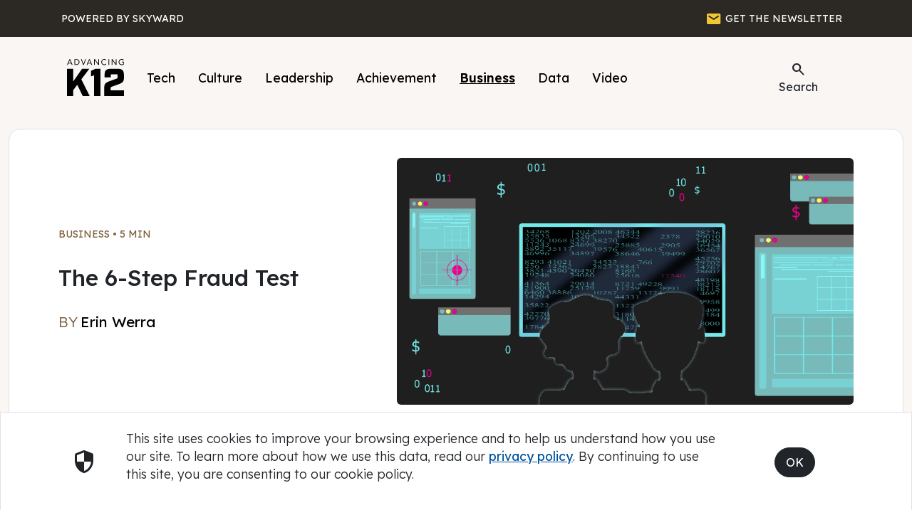

--- FILE ---
content_type: text/html; charset=utf-8
request_url: https://www.skyward.com/blogs/ak12/2018/november/the-6-step-fraud-test
body_size: 79523
content:
<!DOCTYPE html>


<html lang="en">
    <head>
        <title> 6 Ways to Commit Fraud in Schools | Advancing K12</title>
        <meta content="Fraud is lurking in your school business office. Keep your processes clean and your most vulnerable opportunities airtight." name="description" />
        <meta content="Advancing K12, Blog, edtech, SBO," name="keywords" />
        <meta http-equiv="pragma" content="no-cache" />
        <meta http-equiv="Content-Type" content="text/html; charset=utf-8" />
        <meta name="viewport" content="width=device-width, initial-scale = 1.0, user-scalable = yes">
        <link type="image/x-icon" rel="shortcut icon" href="/skyicon.ico" />
        <meta name="google-site-verification" content="V2XitpgQiXuqc0oP5NvqJzGc2f-iT90wT44gKg_3V-U" />
        <script type="text/javascript">
            (function() {
                   document.getElementsByTagName('html')[0].setAttribute('lang', 'en-US');
                   document.getElementsByTagName('html')[0].setAttribute('xml:lang','en-US');
            })();
        </script>
        <!-- Google Tag Manager -->
        <script>
            (function(w,d,s,l,i){w[l]=w[l]||[];w[l].push({'gtm.start':
                new Date().getTime(),event:'gtm.js'});var f=d.getElementsByTagName(s)[0],
                j=d.createElement(s),dl=l!='dataLayer'?'&l='+l:'';j.async=true;j.src=
                'https://www.googletagmanager.com/gtm.js?id='+i+dl;f.parentNode.insertBefore(j,f);
                })(window,document,'script','dataLayer','GTM-TWK4RTL');</script>
        <!-- End Google Tag Manager -->
        <!-- Google tag (gtag.js) -->
        <script async src="https://www.googletagmanager.com/gtag/js?id=G-6T4W0E6J6W"></script>
        <script>
            window.dataLayer = window.dataLayer || [];
            function gtag(){dataLayer.push(arguments);}
            gtag('js', new Date());

            gtag('config', 'G-6T4W0E6J6W');
        </script>

        <!-- HTML 5 Shiv -->
        <!--[if lt IE 9]>
          <script async type="text/javascript" src="https://cdnjs.cloudflare.com/ajax/libs/html5shiv/3.7.3/html5shiv.js"></script>
        <![endif]-->
        <!-- Pardot Code for https://www.skyward.com/ -->
        <script type="text/javascript">
            piAId = '65422';
            piCId = '1452';

            (function() {
                function async_load(){
                    var s = document.createElement('script'); s.type = 'text/javascript';
                    s.src = ('https:' == document.location.protocol ? 'https://pi' : 'http://cdn') + '.pardot.com/pd.js';
                    var c = document.getElementsByTagName('script')[0]; c.parentNode.insertBefore(s, c);
                }
                if(window.attachEvent) { window.attachEvent('onload', async_load); }
                else { window.addEventListener('load', async_load, false); }
            })();
        </script>
        <!-- End Pardot Code -->

        <script type="application/ld+json">
            { "@context": "http://schema.org",
                "@type": "Organization",
                "address":{
                    "@type": "PostalAddress",
                    "addressLocality": "Stevens Point",
                    "addressRegion": "WI",
                    "postalCode": "54482",
                    "addressCountry": "US",
                    "streetAddress": "2601 Skyward Drive"
                }, "name": "Skyward, Inc",
                "url": "https://www.skyward.com/",
                "logo": "/web/media/Images/Home/SkywardLogoBlue.png",
                "sameAs": [
                    "https://www.linkedin.com/company/skyward",
                    "https://twitter.com/skyward_Inc",
                    "https://www.facebook.com/Skyward.Inc",
                    "https://www.youtube.com/user/SkywardK12"
                    ],
                "description": "Work smarter. Engage more. Empower everyone. Products include a K-12 student information system, and financial/human resources management solutions for school districts and municipalities. The software is just the beginning. A better experience starts now.",
                "telephone": "+1-800-236-0001",
                "contactPoint": [{
                    "@type": "ContactPoint",
                    "telephone": "+1-800-236-7274",
                    "contactType": "customer service",
                    "areaServed": ["US"],
                    "availableLanguage":"English"
                },{
                    "@type" : "ContactPoint",
                    "telephone" : "+1-800-236-7274",
                    "contactType" : "sales"
                }]
            }
        </script>

        <!-- Font -->
        <link rel="preconnect" href="https://fonts.googleapis.com">
        <link rel="preconnect" href="https://fonts.gstatic.com" crossorigin>
        <link href="https://fonts.googleapis.com/css2?family=Lexend:wght@300..900&display=swap" rel="stylesheet">

        <!-- Bootstrap 5.3.3 -->
        <link href="https://cdnjs.cloudflare.com/ajax/libs/bootstrap/5.3.3/css/bootstrap.min.css" rel="stylesheet">
        <script src="https://cdn.jsdelivr.net/npm/bootstrap@5.3.3/dist/js/bootstrap.bundle.min.js" integrity="sha384-YvpcrYf0tY3lHB60NNkmXc5s9fDVZLESaAA55NDzOxhy9GkcIdslK1eN7N6jIeHz" crossorigin="anonymous"></script>

        <!-- Material Symbols -->
        <link rel="stylesheet" href="https://fonts.googleapis.com/css2?family=Material+Symbols+Rounded:opsz,wght,FILL,GRAD@20,400,0..1,0&display=block" />

        <!-- AK12 CSS -->
        <link rel="stylesheet" href="/css/style-ak12.css">

        <base href="/" />
        <link rel="canonical" href="https://www.skyward.com/blogs/ak12/2018/november/the-6-step-fraud-test" />
        
    <link href="/_content/Kentico.Content.Web.Rcl/Content/Bundles/Public/systemPageComponents.min.css" rel="stylesheet" />


        <style type="text/css">
            /* Breadcrumb */
            li.breadcrumb-item {
                font-size: var(--fs-14); /* 14.08 px */
                font-weight: 300;
            }

            li.breadcrumb-item a {
                color: var(--black);
                text-decoration: none;
                font-weight: 400;
            }

            li.breadcrumb-item a:hover {
                text-decoration: underline;
            }

            li.breadcrumb-item + .breadcrumb-item::before {
                content: url("data:image/svg+xml,%3Csvg xmlns='http://www.w3.org/2000/svg' width='4.11' height='26.61' viewBox='0 0 4.11 26.61'%3E%3Cline id='Line_328' data-name='Line 328' x1='3' y2='25.5' transform='translate(0.555 0.555)' fill='none' stroke='%23ccc' stroke-linecap='round' stroke-width='1'/%3E%3C/svg%3E%0A") !important;
            }

            .modal-header {
                border-bottom: 0px;
            }

            .modal-content {
                border-radius: 15px;
                border: 0px;
            }

            .modal-title {
                text-align: center;
            }

            tr td {
                padding: 0 !important;
                margin: 0 !important;
            }

            h2.atBig {
                display: block;
            }

            h2.atSmall {
                display: none;
            }

            span.atBig {
                display: block;
            }

            span.atSmall {
                display: none;
            }

            div.atSmall {
                display: none;
            }

            @media (min-width: 50px) and (max-width: 990px) {
                h2.atBig {
                    display: none;
                }

                h2.atSmall {
                    display: block;
                }

                span.atBig {
                    display: none;
                }

                span.atSmall {
                    display: block;
                }

                div.atSmall {
                    display: block;
                }
            }

            @media (max-width: 768px) {
                form {
                    margin: 0px auto;
                }
            }

            .nav-link:hover {
                text-decoration: underline !important;
                text-decoration-thickness: 2px !important;
                text-underline-offset: 5px !important;
            }

            #consentBox {
                position: fixed;
                transition: all 0.3s ease;
                opacity: 0;
                bottom: -200px;
            }

            #consentBox.hide {
                opacity: 0;
                pointer-events: none;
                transform: scale(0.8);
                transition: all 0.3s ease;
                bottom: -200px;
            }

            #consentBox.showConsent {
                opacity: 1;
                bottom: 0px;
                transform: scale(1);
            }

            .consentButton {

            }

            .consentButton:hover {
                transform: scale(1.05);
            }
        </style>
    </head>
    <body class="paper-warm">
        <!-- Google Tag Manager (noscript) -->
        <noscript>
            <iframe src="https://www.googletagmanager.com/ns.html?id=GTM-TWK4RTL" height="0" width="0" style="display:none;visibility:hidden"></iframe>
        </noscript>
        <!-- End Google Tag Manager (noscript) -->
    
        <!-- Header Begins -->
        <header class="sticky-top">
            <div class="visually-hidden-focusable overflow-hidden container-fluid black py-2">
                <div class="container">
                    <a class="text-white" href="#main">Skip to main content</a>
                </div>
            </div>
            <div class="container-fluid sun-black text-white">
                <div class="container">
                    <div class="row py-1">
                        <div class="col-6 text-start p-0">
                            <button class="btn text-white text-uppercase text-start ga-ak12-top-skyward" style="height: 43.79px" aria-label="Powered by Skyward" type="button" onclick="javascript:goToSkyward();">
                                <table>
                                    <tbody>
                                        <tr>
                                            <td class="text-start">
                                                <span class="atBig fs-14">Powered by Skyward</span>
                                                <span class="atSmall fs-12">Powered by Skyward</span>
                                            </td>
                                        </tr>
                                    </tbody>
                                </table>
                            </button>
                        </div>
                        <div class="col-6 text-end">
                            <button class="btn text-white text-uppercase ga-ak12-top-join" aria-label="GET THE NEWSLETTER" type="button" data-bs-toggle="modal" data-bs-target="#modalSubscribe">
                                <table>
                                    <tbody>
                                        <tr>
                                            <td>
                                                <span class="material-symbols-rounded text-yellow fill">Email</span>
                                            </td>
                                            <td>
                                                <span class="atBig fs-14">&nbsp;GET THE NEWSLETTER</span><span class="atSmall fs-12">&nbsp;NEWSLETTER</span>
                                            </td>
                                        </tr>
                                    </tbody>
                                </table>
                            </button>
                        </div>
                    </div>
                </div>
            </div>
        </header>
        <nav aria-label="primary">
            <div class="container-fluid">
                <div class="container">
                    <div class="row">
                        <div class="col-12">
                        <div class="container">
                            <div class="row">
                                <div class="col">
                                    <div class="spacer-xs"></div>
                                    <nav class="navbar navbar-expand-lg">
                                        <div class="container-fluid px-0">
                                            <a class="navbar-brand" href="/blogs/ak12" title="Advancing K12 Blog">
                                                <img src="/web/media/Images/Blogs/AK12/Logos/ak12_black.svg" alt="AK12 logo" style="width: 80px;">
                                            </a>
                                            <button class="navbar-toggler text-black rounded-pill px-3 fs-17" type="button" data-bs-toggle="collapse" data-bs-target="#navbarScroll" aria-controls="navbarScroll" aria-expanded="false" aria-label="Toggle navigation">
                                                <span class="material-symbols-rounded fs-30">menu</span> Menu
                                            </button>
                                            <div class="collapse navbar-collapse fs-17" id="navbarScroll">
                                                <ul class="navbar-nav me-auto my-2 my-lg-0 navbar-nav-scroll" aria-label="topics">
                                                    <li class="nav-item px-0">
                                                        <a id="akTech" class="nav-link text-black btn px-3" href="/blogs/ak12/tech" title="AK12 - Tech">
                                                            Tech
                                                        </a>
                                                    </li>
                                                    <li class="nav-item px-0">
                                                        <a id="akCult" class="nav-link text-black btn px-3" href="/blogs/ak12/culture" title="AK12 - Culture">
                                                            Culture
                                                        </a>
                                                    </li>
                                                    <li class="nav-item px-0">
                                                        <a id="akLead" class="nav-link text-black btn px-3" href="/blogs/ak12/leadership" title="AK12 - Leadership">
                                                            Leadership
                                                        </a>
                                                    </li>
                                                    <li class="nav-item px-0">
                                                        <a id="akAchv" class="nav-link text-black btn px-3" href="/blogs/ak12/achievement" title="AK12 - Achievment">
                                                            Achievement
                                                        </a>
                                                    </li>
                                                    <li class="nav-item px-0">
                                                        <a id="akBusn" class="nav-link text-black btn px-3" href="/blogs/ak12/business" title="AK12 - Business">
                                                            Business
                                                        </a>
                                                    </li>
                                                    <li class="nav-item px-0">
                                                        <a id="akData" class="nav-link text-black btn px-3" href="/blogs/ak12/data" title="AK12 - Data">
                                                            Data
                                                        </a>
                                                    </li>
                                                    <li class="nav-item px-0">
                                                        <a id="akVide" class="nav-link text-black btn px-3" href="/blogs/ak12/video" title="AK12 - Video">
                                                            Video
                                                        </a>
                                                    </li>
                                                </ul>
                                                <form class="d-flex text-lg-end text-md-end text-center" role="search" style="width: 132px;">
                                                    <a class="nav-link" aria-current="page">
                                                        <button class="btn nav-button ga-ak12-top-search" type="button" data-bs-toggle="modal" data-bs-target="#modalSearch" title="AK12 - Search">
                                                            <span class="material-symbols-rounded">Search</span>
                                                            Search
                                                        </button>
                                                    </a>
                                                </form>
                                            </div>
                                        </div>
                                    </nav>
                                    <div class="spacer-sm"></div>
                                </div>
                            </div>
                        </div>
                        </div>
                    </div>
                </div>
            </div>
        </nav>
        <!-- Header Ends -->
    
        <!-- Page Content Begins -->
        <main>
            <div id="main" class="container-fluid">
                



<meta property="fb:app_id" content="966242223397117" />
<meta property="og:title" content="<title> 6 Ways to Commit Fraud in Schools | Advancing K12</title>" />
<meta property="og:site_name" content="Advancing K12" />
<meta property="og:url" content="https://www.skyward.com/blogs/ak12/2018/november/the-6-step-fraud-test" />
<meta property="og:description" content="Few things can be more devastating to a school district than a major fraud scandal. In this article, we explore six areas worthy of the occasional audit." />
<meta property="og:image" content="https://www.skyward.com/web/media/Images/Blogs/AK12/2018/November/BannersCards/6_Step_Fraud_Test_small.png" />
<meta name="author" content="Erin Werra">
<meta property="og:type" content="article" />
<meta property="og:locale" content="en_US" />
<meta property="og:logo" content="https://www.skyward.com/web/media/Images/Logos/SkywardLogoBlue.png" />
<meta property="article:published_time" content="11/10/2018 12:00:00 AM" />
<meta name="twitter:card" content="summary_large_image" />
<meta name="twitter:site" content="@AdvancingK12" />
<meta name="twitter:title" content="<title> 6 Ways to Commit Fraud in Schools | Advancing K12</title>" />
<meta name="twitter:description" content="Few things can be more devastating to a school district than a major fraud scandal. In this article, we explore six areas worthy of the occasional audit." />
<meta name="twitter:image" content="https://www.skyward.com/web/media/Images/Blogs/AK12/2018/November/BannersCards/6_Step_Fraud_Test_small.png" />
<script type="text/javascript">
    async function copyLink(url) {
        try {
            await navigator.clipboard.writeText(url);
            alert('Link copied to clipboard!');
        }
        catch (err) {
            alert('Failed to copy link: ', err);
        }
    }

    // Example usage:
    const currentUrl = window.location.href;
</script>
<style>
    /*
    * share-selection: Medium like popover menu to share on Twitter or by email any text selected on the page
    *
    * -- Requires jQuery --
    * -- AMD compatible  --
    *
    * Author: Xavier Damman (@xdamman)
    * GIT: https://github.com/xdamman/share-selection
    * MIT License
    */

    @keyframes selectionSharerPopover-animation {
        0% {
            transform: matrix(0.97,0,0,1,0,12);
            filter: alpha(opacity=0);
            opacity: 0
        }

        20% {
            transform: matrix(0.99,0,0,1,0,2);
            filter: alpha(opacity=70);
            opacity: .7
        }

        40% {
            transform: matrix(1,0,0,1,0,-1);
            filter: alpha(opacity=100);
            opacity: 1
        }

        70% {
            transform: matrix(1,0,0,1,0,0);
            filter: alpha(opacity=100);
            opacity: 1
        }

        100% {
            transform: matrix(1,0,0,1,0,0);
            filter: alpha(opacity=100);
            opacity: 1
        }
    }

    #selectionSharerPopover {
        display: none;
        position: absolute;
        top: -100px;
        left: -100px;
        z-index: 1010;
    }

        #selectionSharerPopover:after {
            content: '';
            display: block;
            position: absolute;
            bottom: -3px;
            left: 50%;
            margin-left: -4px;
            width: 8px;
            height: 8px;
            -webkit-transform: rotate(45deg);
            transform: rotate(45deg);
            background: #fff;
            /*box-shadow: 0 0 2px #262625;*/
        }

        #selectionSharerPopover.anim {
            transition: top .075s ease-out;
            animation: selectionSharerPopover-animation 180ms forwards linear;
            -webkit-animation: selectionSharerPopover-animation 180ms forwards linear;
        }

    #selectionSharerPopover-inner {
        position: relative;
        overflow: hidden;
        -webkit-border-radius: 5px;
        border-radius: 5px;
        border: 1px solid;
        border-color: #000 #000 #000;
        box-shadow: 0 1px 3px -1px rgba(0,0,0,0.7), inset 0 0 1px rgba(255,255,255,0.07), inset 0 0 2px rgba(255,255,255,0.15);
        background-image: linear-gradient(to bottom,#fff,#fff);
        background-repeat: repeat-x;
    }

    #selectionSharerPopover .selectionSharerPopover-clip {
        position: absolute;
        bottom: -11px;
        display: block;
        left: 50%;
        clip: rect(12px 24px 24px 0);
        margin-left: -12px;
        width: 24px;
        height: 24px;
        line-height: 24px;
    }

    #selectionSharerPopover .selectionSharerPopover-arrow {
        display: block;
        width: 20px;
        height: 20px;
        -webkit-transform: rotate(45deg) scale(0.5);
        transform: rotate(45deg) scale(0.5);
        background-color: #fff;
        border: 2px solid #000;
        box-sizing: content-box;
    }


    .selectionSharer ul {
        padding: 0;
        display: inline;
    }

        .selectionSharer ul li {
            float: left;
            list-style: none;
            background: none;
            margin: 0;
        }

    .selectionSharer a.action {
        display: block;
        text-indent: -200px;
        margin: 5px 7px;
        width: 20px;
        height: 20px;
        border: none;
    }

    .selectionSharer a:hover {
        color: #ccc;
    }

    .selectionSharer a.tweet {
        background: url('/web/media/Images/Blogs/AK12/AK12_Twitter_Blue.svg') no-repeat;
        background-size: contain;
        background-position: 2px 4px;
    }

    .selectionSharer a.facebook {
        background: url('/web/media/Images/Blogs/AK12/AK12_Facebook_Blue.svg') no-repeat;
        background-size: contain;
        background-position: 0px 2px;
        display: none;
    }

    .selectionSharer a.email {
        background: url('/web/media/Images/Blogs/AK12/icon-email.svg') no-repeat;
        background-size: contain;
        background-position: 0px 4px;
    }

    #selectionSharerPopunder.fixed {
        transition: bottom 0.5s ease-in-out;
        width: 100%;
        position: fixed;
        left: 0;
        bottom: -50px;
    }

    .selectionSharer {
        transition: -webkit-transform 0.6s ease-in-out;
    }

        .selectionSharer.moveDown {
            -webkit-transform: translate3d(0,60px,0);
        }

    #selectionSharerPopunder {
        position: absolute;
        left: 0;
        width: 100%;
        height: 0px;
        transition: height 0.5s ease-in-out;
        background: #ccc;
        border: none;
        box-shadow: inset 0px 10px 5px -10px rgba(0,0,0,0.5), inset 0px -10px 5px -10px rgba(0,0,0,0.5);
        border-radius: 0;
        overflow: hidden;
    }

        #selectionSharerPopunder.show {
            height: 50px;
        }

    .selectionSharerPlaceholder {
        height: 1em;
        margin-bottom: -2em;
        transition: height 0.5s ease-in-out;
    }

        .selectionSharerPlaceholder.show {
            height: 50px !important;
        }

    #selectionSharerPopunder-inner ul {
        overflow: hidden;
        float: right;
        margin: 0px;
    }

        #selectionSharerPopunder-inner ul li {
            padding: 5px;
            overflow: hidden;
        }

    #selectionSharerPopunder-inner label {
        color: white;
        font-weight: 300;
        line-height: 50px;
        margin: 0px 20px 0px 10px;
    }

    #selectionSharerPopunder-inner a {
        width: 30px;
        height: 30px;
        background-size: 30px;
    }

        #selectionSharerPopunder-inner a.tweet {
            background-position: 0px 2px;
        }

    .pinSubscribe {
        position: fixed;
        bottom: 70px;
        right: 10px;
        z-index: 10;
    }

    .closeMe {
        text-align: center;
        color: white !important;
        font-weight: bold;
        display: block;
        width: 30px;
        border-radius: 50%;
        background-color: #0062bc;
        -moz-transition: all 0.2s ease-in-out;
        -webkit-transition: all 0.2s ease-in-out;
        -o-transition: all 0.2s ease-in-out;
        transition: all 0.2s ease-in-out;
        z-index: 11;
        text-decoration: none !important;
    }

        .closeMe:hover {
            transform: scale(1.03);
            color: white;
            text-decoration: none !important;
        }

    .goAwayForever {
        top: -118px;
        opacity: 0;
    }

    @media (min-width: 50px) and (max-width: 875px) {
        .pinSubscribe {
            left: 50%;
            right: auto;
            margin-left: -167px;
        }
    }
</style>
<style type="text/css">
    #H2Links ul {
        list-style-type: none;
        margin-left: -30px;
    }

    #H2Links ul li {
        margin: 25px 0;
    }

    /* SVG play and pause button for video GIF */
    .pause-button, .play-button {
        margin-top: 10px;
        margin-left: 10px;
        width: 38px;
        height: 38px;
        border: 0;
        background-color: #fff;
    }

    .pause-button svg, .play-button svg {
        margin-top: -2px;
    }

    .rounded {
        border-radius: 20px;
        overflow: hidden;
        -webkit-transform: translateZ(0);
    }

    #GlossaryBlock {
        display: block;
        width: 100%;
    }
    .hideBlock {
        display: none !important;
    }

    .linkedInImage {
        width: 100px;
        opacity: 0;
    }
</style>
<!-- PAGE VARIABLES -->
<div class="container-fluid white max-width-1500 rounded-4 border border-top 0 border-opacity-50">
    <article itemscope="" itemtype="http://schema.org/NewsArticle">
        <div itemprop="image" itemscope="" itemtype="https://schema.org/ImageObject">
            <meta itemprop="url" content="/web/media/Images/Blogs/AK12/2018/November/BannersCards/6_Step_Fraud_Test_small.png">
            <meta itemprop="width" content="300px">
            <meta itemprop="height" content="162px">
        </div>
        <meta itemscope="" itemprop="mainEntityOfPage" itemtype="https://schema.org/WebPage" itemid="https://www.skyward.com/blogs/ak12/2018/november/the-6-step-fraud-test">
        <div class="container">
            <div class="row justify-content-between align-items-center">
                <div class="col-lg-5 col-md-12 col-12 pe-5">
                    <div class="spacer"></div>
                    <table>
                        <tbody>
                            <tr>
                                <td><a href="/blogs/ak12/business" class="fw-normal text-brown text-uppercase fs-14 no-underline">Business</a><span class="fw-normal text-brown text-uppercase fs-14"> • </span><span id="eta" class="fw-normal text-brown text-uppercase fs-14"></span></td>
                                <td style="width: 110px; text-align: right;"><img class="linkedInImage" src="https://www.skyward.com/web/media/Images/Blogs/AK12/2018/November/BannersCards/6_Step_Fraud_Test_small.png" /></td>
                            </tr>
                        </tbody>
                    </table>
                    <div class="spacer-xs"></div>
                    <h1 itemprop="headline" class="fs-h">The 6-Step Fraud Test</h1>
                    <div class="spacer-sm"></div>
                    <span class="fs-20 text-brown">BY</span>                                 <a class="text-normal fs-20 no-underline dark" href="https://www.skyward.com/blogs/ak12/authors/erin-werra"><span itemprop="name">Erin Werra</span></a>
                    <meta itemprop="datePublished" content="11/10/2018 12:00:00 AM">
                    <meta itemprop="dateModified" content="11/10/2018 12:00:00 AM">
                    <div itemprop="author" itemscope itemtype="http://schema.org/Person"><span itemprop="name" style="color: transparent;">Erin Werra</span></div>
                </div>
                <div class="col-lg-7 col-sm-12">
                    <div class="spacer"></div>
                        <img src="/web/media/Images/Blogs/AK12/2018/November/BannersCards/6_Step_Fraud_Test.png" alt="The 6-Step Fraud Test" class="rounded img-flued" style="width: 100%; max-width: 900px;" />
                </div>
            </div>
            <div class="spacer"></div>
            <hr />
            <div class="spacer"></div>
            <div class="row justify-content-between">
                <div class="col-lg-4 col-sm-12 d-none d-lg-block">
                    <div id="GlossaryBlock">
                        <span id='nav-glossary' class="fs-17 text-red test-uppercase fw-normal">IN THIS ARTICLE</span>
                        <div class="spacer-sm"></div>
                        <nav aria-label="secondary" aria-labelledby="nav-glossary">
                            <div id="H2Links"></div>
                        </nav>
                        <div class="spacer"></div>
                        <hr />
                        <div class="spacer"></div>
                    </div>
                    <span class="fs-17 text-red text-uppercase fw-normal">SHARE THIS STORY:</span>
                    <div class="spacer-xs"></div>
                    <button class="btn btn-dark rounded-circle btn-icon ga-ak12-article-share-left-fb" aria-label="Share to Facebook" onclick="window.open(
                'https://www.facebook.com/sharer/sharer.php?u='+encodeURIComponent(location.href),
                'facebook-share-dialog',
                'width=626,height=436');
                return false;">
                        <img src="/web/media/Images/Icons/Social/social-facebook.svg" class="white-f" alt="" aria-hidden="true">
                    </button>

                    <button class="btn btn-dark rounded-circle btn-icon ga-ak12-article-share-left-ln" aria-label="Share to LinkedIn" onclick="window.open(
                'https://www.linkedin.com/shareArticle?mini=true&url=' + location.href,
                'linkedin-share-dialog',
                'width=626,height=436');
                return false;">
                        <img src="/web/media/Images/Icons/Social/social-linkedin.svg" class="white-f" alt="" aria-hidden="true">
                    </button>

                    <button class="btn btn-dark rounded-circle btn-icon ga-ak12-article-share-left-mail" aria-label="Email link" onclick="javascript:window.location='mailto:?subject=Check out this blog!&amp;body=I thought you might find this information interesting:%0D%0A%0D%0A' + document.title + '%0D%0A%0D%0A' + window.location;">
                        <span class="material-symbols-rounded">mail</span>
                    </button>

                    <button class="btn btn-dark rounded-circle btn-icon ga-ak12-article-share-left-copy" aria-label="Copy link" onclick="javascript:copyLink(currentUrl);">
                        <span class="material-symbols-rounded">link</span>
                    </button>
                    <div class="spacer"></div>
                </div>
                <div class="col-lg-7 col-sm-12">
                    <ak12><p class="text-sun-black fs-a"><big>As defrauded districts look back and connect the dots, most never expected to discover a criminal in their midst.&nbsp;</big><br />
<br />
We hope no one would ever take advantage of our trust, but there are multiple ways for employees to hide fraudulent schemes. Before your district falls victim, double-check these hotspots for siphoning funds, influencing district income, and embezzling money.<br />
<br />
<br />
&nbsp;
<div style="text-align: center;"><img alt="vendor fraud" src="/web/media/Images/Blogs/AK12/2018/November/BlogImages/vendor-fraud.png" style="width:100%;max-width:150px" /></div>

<h2><strong>1) Vendor fraud</strong></h2>
This process consists of employees creating sham vendors to funnel money to accounts belonging to themselves, family, or friends. Double-check your accounts for clues which may indicate fraud is occurring.<br />
<br />
Ask for vendors&rsquo; mailing addresses instead of just a PO box. Pay attention to vendors&rsquo; contact information and be wary of any overlap with current employees&rsquo; information. Verify tax ID numbers. Conduct a self-audit with an eye toward any conflicts of interest with employees. If you have reason to suspect foul play, consider employing a third-party review of vendors.&nbsp;<br />
<br />
Data mining can help catch fraudsters, too. Here are some reports to peruse which may indicate vendor fraud:
<ul>
	<li style="margin-bottom:5px;">Payments just under approval limits</li>
	<li style="margin-bottom:5px;">Manual check payments</li>
	<li style="margin-bottom:5px;">Special payments outside of normal procedures</li>
	<li style="margin-bottom:5px;">Out-of-sequence invoice or check numbers</li>
	<li style="margin-bottom:5px;">Non-numerical characters, or other deviations from typical numbering systems</li>
	<li style="margin-bottom:5px;">Different delivery and payment addresses</li>
	<li style="margin-bottom:5px;">Duplicate payments on the same day or within the same payment cycle</li>
	<li style="margin-bottom:5px;">Vendors outside of your typical geographic region (if you contract with primarily local vendors)</li>
</ul>
<br />
<br />
&nbsp;
<div style="text-align: center;"><img alt="ghost employee" src="/web/media/Images/Blogs/AK12/2018/November/BlogImages/ghost-ee.png" style="height:100%;max-height:150px" />&nbsp;</div>

<h2><strong>2) Ghost employees</strong></h2>
They may not go bump in the night, but they can cause quite a bump in the budget. Ghost employees are false hires who pull a normal paycheck&mdash;funneled right into an untrustworthy employee&rsquo;s account.&nbsp;<br />
<br />
Administrators can add extra barriers to ghost employee scams by assigning different people to employee entry and payroll tasks. Then create an extra layer of payroll approval. Even with these checks and balances in place, savvy scammers can swindle employers out of big bucks in payroll schemes. Anomalies like records printed on different colored paper, odd typefaces, and checks with dual endorsements are clues worth investigating. It&rsquo;s always a good idea to encourage the use of direct deposit, which makes siphoning payroll funds much more difficult.<br />
<br />
Finally, there&rsquo;s the nuclear option in a payroll fraud audit: Run a payroll cycle of all paper checks. Hand-deliver them and ask for identification upon receipt.&nbsp;<br />
<br />
This form of fraud also has some data-mining techniques to try in order to nab a scammer:
<ul>
	<li style="margin-bottom:5px;">Employee numbers outside your typical range</li>
	<li style="margin-bottom:5px;">Missing withholdings for taxes or Social Security (ghosts don&rsquo;t pay taxes)</li>
	<li style="margin-bottom:5px;">Missing personnel files</li>
	<li style="margin-bottom:5px;">Net payroll imbalance</li>
	<li style="margin-bottom:5px;">Multiple payments to a single account under different names</li>
</ul>
&nbsp;<br />
&nbsp;
<div style="text-align: center;"><img alt="timesheet padding" src="/web/media/Images/Blogs/AK12/2018/November/BlogImages/timesheet.png" style="width:100%;max-width:100px" />&nbsp;</div>

<h2><strong>3) Timesheet padding</strong></h2>
This costly form of fraud can either trickle in as employees nickel-and-dime a few unworked minutes or flood your payroll budget with hundreds of fraudulent workdays tallied over months.<br />
<br />
Using paper timesheets considerably increases opportunities for fraud. Errors or deliberate padding during manual data entry can add up quickly. This is especially true if employees are able to put off time entry until the end of the pay period, when the chance of conscious or accidental mis-entry is much greater.<br />
<br />
More insidious time theft practices include &ldquo;buddy punches&rdquo;&mdash;asking a friend to punch in for them if they&rsquo;re running late or punch out after they&rsquo;ve already skipped town for the day. This is especially easy on paper timesheets kept in a common area, such as a lounge or office, where there&rsquo;s no security. Finally, the boldest type of timesheet padding is noting a full day&rsquo;s work when the employee hasn&rsquo;t worked at all. Counter paper timesheet fraud by requiring supervisors to review timesheets.<br />
<br />
Even if your district has transitioned to more secure electronic timesheets, in a connected world, it&rsquo;s not unusual to see employees working at odd hours as the muse (or family schedules) moves them. One tipoff of timesheet tomfoolery is a pattern of nice, round numbers in an employee&rsquo;s punches&mdash;maybe the employee is simply consistent, or maybe they&rsquo;re editing and padding timesheets. Fortunately, digital time clocks make it much easier to review punch modification histories if you have any concerns.&nbsp;<br />
&nbsp;
<div style="text-align: center;"><br />
<img alt="report card" src="/web/media/Images/Blogs/AK12/2018/November/BlogImages/report-card.png" style="width:100%;max-width:150px" /></div>

<h2><strong>4) Grade changing</strong></h2>
Remember <a href="https://www.cnn.com/2015/04/14/us/georgia-atlanta-public-schools-cheating-scandal-verdicts/index.html" target="_blank"><u><strong>Atlanta</strong></u></a>? Grade changing not only hurts students, it can also lead to life-altering consequences for complicit educators and administrators. Sadly, educators take part in the process for countless reasons&mdash;cultures of fear, threats, and uncertainty not least among them. If you suspect grade changing is happening in your district&mdash;say for example you notice drastic graduation rate changes in a short span of time or become aware of batch changes to grade input fields&mdash;here are some ways to address the issue.

<ul>
	<li style="margin-bottom:5px;">Clarify the policy and the high stakes of grade changing&mdash;for teachers, administrators, and for the students caught up in the scam&mdash;and provide training.&nbsp;</li>
	<li style="margin-bottom:5px;">Automate recordkeeping when possible, and make sure your system enables you to audit the entire history of a given grade&mdash;including who changed it and when.</li>
	<li style="margin-bottom:5px;">Strengthen data security and monitor users&rsquo; security privileges.</li>
	<li style="margin-bottom:5px;">Increase accountability and improve culture. Yes, funding and enrollment may depend on achievement metrics, but the risk never outweighs the reward.</li>
</ul>
Closely monitor credit recovery programs (a source of dramatic graduation changes in <a href="http://www.ibo.nyc.ny.us/iboreports/phased-out-as-the-city-closed-low-performing-schools-how-did-their-students-fare-jan-2016.pdf" target="_blank"><u><strong>New York schools</strong></u></a>, among others) to ensure appropriate levels of rigor and opportunity. When these alternatives are treated as watered down, easier paths to graduation, the students who enter the workforce (and citizenry) with underdeveloped skills are the ones who pay the greatest price.<br />
<br />
Finally, check in with your school&rsquo;s climate. Authoritarian, metric-obsessed schools and districts make up the overwhelming majority of grade-changing culprits.<br />
<br />
<br />
<br />
&nbsp;
<div style="text-align: center;"><img alt="ghost students" src="/web/media/Images/Blogs/AK12/2018/November/BlogImages/ghost-student.png" style="width:100%;max-width:150px" /></div>

<h2><strong>5) Ghost students</strong></h2>
Since funding is so closely tied to student counts, padding rosters with &ldquo;ghost&rdquo; students allows unscrupulous districts to receive additional funding, better school ranking, and better principal evaluations. Officials at Chicago Public Schools were discovered <a href="https://www.wbez.org/shows/wbez-news/staff-at-four-chicago-high-schools-falsified-student-attendance-records/328da520-a0d6-46c4-91b1-c9ac1bc92186" target="_blank"><u><strong>changing absence records</strong></u></a> for students who cut classes or missed partial days. The schools were struggling to improve and to serve disadvantaged youth and ended up giving in to the pressure by falsifying data.<br />
<br />
In the same district, officials also neglected to remove students from their rosters who had dropped out, who were truant, or who were missing. Instead, the district indicated the students had transferred to a home school. Concealing dropouts this way cast graduation and attendance rates in a better light.<br />
<br />
Regardless of the intent, misrepresenting student records has very serious consequences for districts&mdash;and students. In this case, teachers were upset to have been caught up in the scheme, and underserved youth in difficult situations did not receive the education they were entitled to and desperately needed.<br />
<br />
<br />
<br />
&nbsp;
<div style="text-align: center;"><img alt="special ed funding" src="/web/media/Images/Blogs/AK12/2018/November/BlogImages/sped-funds.png" style="width:100%;max-width:200px" /></div>

<h2><strong>6) Misuse of special education funding</strong></h2>
The nebulous nature of the Individuals with Disabilities Education Act (IDEA), which guarantees a free and appropriate education to students in need of special education, creates an opportunity for deceitful individuals and organizations to scam schools. New York auditors <a href="http://blogs.edweek.org/edweek/speced/2015/01/audit_millions_of_dollars_in_m.html" target="_blank"><u><strong>discovered</strong></u></a> millions of dollars in misappropriated special education funds&mdash;ranging from dollars diverted toward payroll for a whole roster of fraudulent employees to blatant personal spending on a provider&rsquo;s private home.<br />
<br />
Here are a handful of red flags to look for when auditing your special education funds:
<ul>
	<li style="margin-bottom:5px;">Altered or missing documentation for students or funds</li>
	<li style="margin-bottom:5px;">Vague line items, e.g. &ldquo;supplies&rdquo; or &ldquo;conferences&rdquo; without details about their relationship to special education</li>
	<li style="margin-bottom:5px;">No separation of duties for special education teachers</li>
	<li style="margin-bottom:5px;">Non-competitive contracts for providers or organizations</li>
	<li style="margin-bottom:5px;">False or missing credentials for third-party providers contracted by the district</li>
	<li style="margin-bottom:5px;">Nepotism among third-party providers contracted by the district</li>
	<li style="margin-bottom:5px;">Reluctance to comply with auditors</li>
	<li style="margin-bottom:5px;">Failure to return funding if student withdraws</li>
</ul>
&nbsp;

<hr /><br />
<br />
<big>One of the best ways you can help prevent fraud is by mentioning to your team you&rsquo;re on the lookout for fraud&mdash;without disclosing all of your methods. Trust is important, but verification is essential. One without the other is a recipe for disaster.&nbsp;</big><br />
<br />
&nbsp;
<h3>Follow-up resource: Buzz from the school business office</h3>
<i>One of the best ways to stay ahead of fraud is to stay connected to what&#39;s happening in the world of school business. Now, there&#39;s a whole new way to connect and network with other SBOs around the world on Twitter&mdash;read all about it in this guest post: <a href="http://ericl.skyward.com/blogs/ak12/2018/march/guest-post-introducing-edfinchat" target="_blank"><u><strong>Introducing #EdFinChat</strong></u></a>.</i><br />
<br />
&nbsp;</p></ak12>
                    <div class="spacer-lg"></div>
                    <div class="col-12 paper-cool rounded-3 px-4">
                        <br />
                        <span class="fs-17 text-brown text-uppercase fw-normal">WHAT'S NEXT FOR YOUR EDTECH?</span>
                        <div class="spacer-xs"></div>
                        <span class="fs-24 fw-normal">The right combo of tools & support retains staff and serves students better.</span>
                        <div class="spacer-xs"></div>
                        <span class="fs-17 fw-normal">We'd love to help. Visit </span> <a href="https://www.skyward.com/get-started" class="fs-17 ga-ak12-article-get-started">skyward.com/get-started</a> <span class="fs-17 fw-normal">to learn more.</span>
                        <br /><br /><br />
                    </div>
                    <div class="spacer"></div>
                    <span class="fs-17 text-red text-uppercase fw-normal">SHARE THIS STORY:</span>
                    <div class="spacer-xs"></div>
                    <button class="btn btn-dark rounded-circle btn-icon ga-ak12-article-share-bot-fb" aria-label="Share to Facebook" onclick="window.open(
                'https://www.facebook.com/sharer/sharer.php?u='+encodeURIComponent(location.href),
                'facebook-share-dialog',
                'width=626,height=436');
                return false;">
                        <img src="/web/media/Images/Icons/Social/social-facebook.svg" class="white-f" alt="" aria-hidden="true">
                    </button>

                    <button class="btn btn-dark rounded-circle btn-icon ga-ak12-article-share-bot-ln" aria-label="Share to LinkedIn" onclick="window.open(
                'https://www.linkedin.com/shareArticle?mini=true&url=' + location.href,
                'linkedin-share-dialog',
                'width=626,height=436');
                return false;">
                        <img src="/web/media/Images/Icons/Social/social-linkedin.svg" class="white-f" alt="" aria-hidden="true">
                    </button>

                    <button class="btn btn-dark rounded-circle btn-icon ga-ak12-article-share-bot-mail" aria-label="Email link" onclick="javascript:window.location='mailto:?subject=Check out this blog!&amp;body=I thought you might find this information interesting:%0D%0A%0D%0A' + document.title + '%0D%0A%0D%0A' + window.location;">
                        <span class="material-symbols-rounded">mail</span>
                    </button>

                    <button class="btn btn-dark rounded-circle btn-icon ga-ak12-article-share-bot-copy" aria-label="Copy link" onclick="javascript:copyLink(currentUrl);">
                        <span class="material-symbols-rounded">link</span>
                    </button>
                    <div class="spacer"></div>
                    <span class="fs-17 text-red text-uppercase fw-normal">ABOUT THE AUTHOR:</span>
                    <div class="spacer"></div>
                            <table>
                                <tbody>
                                    <tr>
                                        <td style="width: 90px;">
                                            <img class="rounded-circle" src="/web/media/Images/Blogs/Authors/Erin_Werra.png" alt="Erin Werra" style="width: 100%; max-width: 70px;" />
                                        </td>
                                        <td>
                                            <a class="fs-17" href="https://www.skyward.com/blogs/ak12/authors/erin-werra">Erin Werra</a><br />
                                            <span class="fs-17 fw-light">Blogger, Researcher, and Edvocate</span>
                                        </td>
                                    </tr>
                                </tbody>
                            </table>
                            <br />
                            <p class="fs-17 fw-light">Erin Werra is a content writer and strategist at Skyward&rsquo;s Advancing K12 blog. Her writing about K12 edtech, data, security, social-emotional learning, and leadership has appeared in THE Journal, District Administration, eSchool News, and more. She enjoys puzzling over details to make K12 edtech info accessible for all. Outside of edtech, she&rsquo;s waxing poetic about motherhood, personality traits, and self-growth.</p>
                            <br />
                            <br />
                    <div class="spacer-lg"></div>
                </div>
            </div>
        </div>
</div>
<div itemprop="publisher" itemscope="" itemtype="https://schema.org/Organization">
    <div itemprop="logo" itemscope="" itemtype="https://schema.org/ImageObject">
        <meta itemprop="url" content="/web/media/Images/Home/SkywardLogoBlue.png">
        <meta itemprop="width" content="213">
        <meta itemprop="height" content="110">
    </div>
    <meta itemprop="name" content="Skyward">
</div>
</article>
</div>
<div class="spacer"></div>
<div class="container">
    <div class="row align-items-center">
        <div class="col-8">
            <h2 class="fs-24 text-red text-uppercase fw-semibold">READ MORE FROM ADVANCING K12</h2>
        </div>
    </div>
    <div class="spacer-sm"></div>
    <div class="row g-lg-5 g-4">
                <div class="col-lg-3 col-md-4 col-sm-6 col-12">
                    <div class="card rounded-4 h-100 border border-top-0 border-opacity-50">
                        <div class="ratio ratio-16x9">
                            <img src="/web/media/Images/Blogs/AK12/2019/October/BannersCards/generations_small.png" class="card-img-top" alt="Leading Different Generations in a School District">
                        </div>
                        <div class="card-body px-4">
                            <a href="https://www.skyward.com/blogs/ak12/2019/october/leading-different-generations-in-a-school-district" class="fs-17 fw-normal dark no-underline stretched-link ga-ak12-article-readmore">Leading Different Generations in a School District</a>
                        </div>
                        <div class="card-footer px-4 pt-0">
                            <div class="spacer-xs"></div>
                        </div>
                    </div>
                </div>
                <div class="col-lg-3 col-md-4 col-sm-6 col-12">
                    <div class="card rounded-4 h-100 border border-top-0 border-opacity-50">
                        <div class="ratio ratio-16x9">
                            <img src="/web/media/Images/Blogs/AK12/2018/August/BannersCards/mental_health_small.png" class="card-img-top" alt="Who is Responsible for Mental Health?">
                        </div>
                        <div class="card-body px-4">
                            <a href="https://www.skyward.com/blogs/ak12/2018/august/who-is-responsible-for-mental-health" class="fs-17 fw-normal dark no-underline stretched-link ga-ak12-article-readmore">Who is Responsible for Mental Health?</a>
                        </div>
                        <div class="card-footer px-4 pt-0">
                            <div class="spacer-xs"></div>
                        </div>
                    </div>
                </div>
                <div class="col-lg-3 col-md-4 col-sm-6 col-12">
                    <div class="card rounded-4 h-100 border border-top-0 border-opacity-50">
                        <div class="ratio ratio-16x9">
                            <img src="/web/media/Images/Blogs/AK12/2017/January/BannersCards/School_Counselor_Small.png" class="card-img-top" alt="The New Role of the School Counselor">
                        </div>
                        <div class="card-body px-4">
                            <a href="https://www.skyward.com/blogs/ak12/2017/january/the-new-role-of-the-school-counselor" class="fs-17 fw-normal dark no-underline stretched-link ga-ak12-article-readmore">The New Role of the School Counselor</a>
                        </div>
                        <div class="card-footer px-4 pt-0">
                            <div class="spacer-xs"></div>
                        </div>
                    </div>
                </div>
                <div class="col-lg-3 col-md-4 col-sm-6 col-12">
                    <div class="card rounded-4 h-100 border border-top-0 border-opacity-50">
                        <div class="ratio ratio-16x9">
                            <img src="/web/media/Images/Blogs/AK12/2021/December/BannersCards/Automation-in-Schools-Pros_Small.png" class="card-img-top" alt="Is Automation Right for K12 Schools?">
                        </div>
                        <div class="card-body px-4">
                            <a href="https://www.skyward.com/blogs/ak12/2021/december/is-automation-right-for-k12-schools" class="fs-17 fw-normal dark no-underline stretched-link ga-ak12-article-readmore">Is Automation Right for K12 Schools?</a>
                        </div>
                        <div class="card-footer px-4 pt-0">
                            <div class="spacer-xs"></div>
                        </div>
                    </div>
                </div>
    </div>
</div>
<div class="spacer-lg"></div>

<script src="https://cdnjs.cloudflare.com/ajax/libs/jquery/2.1.3/jquery.min.js"></script>
<script src="/js/highlightShare.js"></script>
<script>
    var $j = jQuery;
    $j('article').selectionSharer();
</script>
<script src="https://ajax.googleapis.com/ajax/libs/jquery/1.10.2/jquery.min.js"></script>
<script src="/js/readTime.js"></script>
<script>
    var $jQ = jQuery;
    $jQ(function () {

        $jQ('ak12').estimatedReadingTime({
            readingTimeTarget: 'eta',
            wordCountTarget: 'words',
            readingSpeed: 275,
            round: true,
        });

    });
</script>
<script type="application/ld+json">
    {
      "articleSection":"Few things can be more devastating to a school district than a major fraud scandal. In this article, we explore six areas worthy of the occasional audit.",
      "about":"Education Leadership",
      "author":"Erin Werra",
      "datePublished":"11/10/2018 12:00:00 AM",
      "inLanguage":"en-US",
      "publisher": {
            "@type": "Organization",
            "name": "Advancing K12",
            "logo": {
                "@type": "ImageObject",
                "name": "AK12Logo",
                "width": "60",
                "height": "600",
                "url": "/web/media/Images/Blogs/AK12/AdvancingK12_Publisher_Logo.png"
            }
        },
      "sourceOrganization":"Skyward",
      "thumbnailURL":"/web/media/Images/Blogs/AK12/2018/November/BannersCards/6_Step_Fraud_Test_small.png",
      "description":"Few things can be more devastating to a school district than a major fraud scandal. In this article, we explore six areas worthy of the occasional audit.",
      "image":"/web/media/Images/Blogs/AK12/2018/November/BannersCards/6_Step_Fraud_Test_small.png",
      "name":"The 6-Step Fraud Test",
      "@type":"BlogPosting",
      "url":"https://www.skyward.com/blogs/ak12/2018/november/the-6-step-fraud-test"
    }
</script>
<script type="text/javascript">
    var $noConflict = jQuery.noConflict();
    const linkedInImage = '<meta name="image" property="og:image" content="https://www.skyward.com/web/media/Images/Blogs/AK12/2018/November/BannersCards/6_Step_Fraud_Test_small.png">';

    $noConflict(document).ready(function () {
        setActiveMenu("Business");

        // Add a viewport meta tag
        document.head.insertAdjacentHTML('beforeend', linkedInImage);
    });

    function setActiveMenu(tab)
    {
        switch (tab) {
            case "Leadership":
                $noConflict("#akLead").addClass("active");
                break;
            case "Achievement":
                $noConflict("#akAchv").addClass("active");
                break;
            case "Culture":
                $noConflict("#akCult").addClass("active");
                break;
            case "Business":
                $noConflict("#akBusn").addClass("active");
                break;
            case "Technology":
                $noConflict("#akTech").addClass("active");
                break;
            case "Data":
                $noConflict("#akData").addClass("active");
                break;
            default:
            // code block
        }
    }

    const article = document.querySelector('article');
    const h2Elements = article.querySelectorAll('h2');
    // Loop through each h2 element
    h2Elements.forEach(h2 => {
    // Get the current innerHTML
    let content = h2.innerHTML;

    // Replace all carriage returns and newlines with an empty string
    content = content.replace(/[\r\n]/g, '');

    // Update the innerHTML of the h2 element
    h2.innerHTML = content;
    });
    const h2s = article.querySelectorAll('h2');
    const h3s = article.querySelectorAll('h3');
    const ul = document.createElement('ul');
    const glossary = document.getElementById('H2Links');
    var counter = 0;

    h2s.forEach(h2 => {
        h2.style.fontSize = "1.5rem";
        h2.style.marginBottom = "1.6rem";
        const li = document.createElement('li');
        const anchor = document.createElement('a');
        anchor.href = 'javascript:scrollToH2("' + h2.textContent + '")';
        anchor.classList.add('fw-normal', 'dark', 'no-underline', 'ga-ak12-article-toc');
        anchor.textContent = h2.textContent;
        li.appendChild(anchor);
        ul.appendChild(li);
        counter++;
    });

    h3s.forEach(h3 => {
        h3.style.fontSize = "1.25rem";
        h3.style.marginBottom = "1.6rem";
    });
    
    if (counter > 0) {
        glossary.appendChild(ul);
    }
    else {
        // alert(counter);
        var test = document.getElementById('GlossaryBlock');
        test.classList.add('hideBlock');
    }


    function scrollToH2(text) {
      const h2Tags = document.querySelectorAll('h2');

      for (const h2 of h2Tags) {
        if (h2.textContent === text) {
          h2.scrollIntoView({ behavior: 'smooth', block: 'start' });
          return;
        }
      }
      console.log('h2 tag with textContent "' + text + '" not found.');
    }
</script>

            </div>
        </main>
        <!-- Page Content Ends -->

        <!-- Modal Begins -->
        <div id="modalSubscribe" class="modal fade" tabindex="-1" aria-hidden="true" style="display: none;">
            <div class="modal-dialog modal-xl modal-fullscreen-lg-down">
                <div class="modal-content yellow">
                    <div class="modal-header">
                        <button type="button" class="btn-close stretched-link" data-bs-dismiss="modal" aria-label="Close"></button>
                    </div>
                    <div class="modal-body">
                        <div class="container h-100">
                            <div class="row align-items-center h-100 justify-content-center">
                                <!-- Modal Content -->
                                <div class="col text-center">
                                    <div class="spacer"></div>
                                    <img src="/web/media/Images/Blogs/AK12/Logos/ak12_black.svg" alt="AK12 logo" style="width: 80px;" />
                                    <div class="spacer"></div>
                                    <span class="fs-30 fw-semibold">Get our monthly newsletter</span>
                                    <div class="spacer"></div>
                                    <iframe allowtransparency="true" frameborder="0" scrolling="no" src="https://go.skyward.com/l/64422/2025-03-25/k7l3ss" style="border: 0px solid black; border-image: none; overflow: hidden !important; margin: 0px auto; width: 340px; height: 320px;" type="text/html"></iframe>
                                    <div class="spacer-lg"></div>
                                    <a class="dark" title="Return to the blog" data-bs-dismiss="modal" aria-label="Close" style="cursor: pointer;">Return to the blog</a>
                                    <div class="spacer-lg"></div>
                                </div>
                            </div>
                        </div>
                    </div>
                </div>
            </div>
        </div>

        <div id="modalSearch" class="modal fade" tabindex="-1" aria-hidden="true" style="display: none;">
            <div class="modal-dialog modal-xl modal-fullscreen-lg-down">
                <div class="modal-content">
                    <div class="modal-header">
                        <button type="button" class="btn-close stretched-link" data-bs-dismiss="modal" aria-label="Close"></button>
                    </div>
                    <div class="modal-body">
                        <div class="container h-100">
                            <div class="row align-items-center h-100 justify-content-center">
                                <!-- Modal Content -->
                                <div class="col-lg-6 col-12 text-center">
                                    <div class="spacer"></div>
                                    <span class="fs-30 fw-semibold" id="search-articles">Search</span>
                                    <div class="spacer"></div>
                                    <form method="get" action="/blogs/ak12/searchresults">
                                        <input name="searchtext" type="text" placeholder="Find an article" autocomplete="off" class="form-control paper-cool fs-20" aria-labelledby="search-articles">
                                        <div class="spacer xs"></div>
                                        <input type="submit" value="Submit" class="btn btn-dark rounded-pill fs-20">
                                    </form>
                                    <div class="spacer-lg"></div>
                                    <a class="dark" title="Return to the blog" data-bs-dismiss="modal" aria-label="Close" style="cursor: pointer;">Return to the blog</a>
                                    <div class="spacer-lg"></div>
                                </div>
                            </div>
                        </div>
                    </div>
                </div>
            </div>
        </div>
        <!-- Modal Ends -->
    
        <!-- Footer Begins -->
        <footer role="contentinfo">
            <div class="container-fluid yellow">
                <div class="spacer-p-lg"></div>
                <div class="container">
                    <div class="row justify-content-between">
                        <div class="col-md-4 col-sm-12">
                            <h2 class="fs-20 fw-semibold">GET OUR NEWSLETTER</h2>
                            <div class="spacer"></div>
                            <p class="fs-p fw-light">Keep up to date with edtech &mdash; sign up for our newsletter.</p>
                            <div class="spacer-xs"></div>
                            <button type="button" class="btn btn-dark rounded-pill ga-ak12-footer-join" aria-label="Join us" data-bs-toggle="modal" data-bs-target="#modalSubscribe">Join us</button>
                            <div class="spacer-lg"></div>
                            <h2 class="fs-20 fw-semibold">FOLLOW US</h2>
                            <div class="spacer-sm"></div>
                            <button class="btn btn-dark rounded-circle btn-icon ga-ak12-footer-social-x" aria-label="Share to X" onclick="window.open(
                                'http://twitter.com/share?url=' + location.href,
                                'twitter-share-dialog',
                                'width=626,height=436');
                                return false;">
                                <img src="/web/media/Images/Icons/Social/social-x.svg" class="white-f" alt="" aria-hidden="true">
                            </button>

                            <button class="btn btn-dark rounded-circle btn-icon ga-ak12-footer-social-ln" aria-label="Share to LinkedIn" onclick="window.open(
                                'https://www.linkedin.com/shareArticle?mini=true&url=' + location.href,
                                'linkedin-share-dialog',
                                'width=626,height=436');
                                return false;">
                                <img src="/web/media/Images/Icons/Social/social-linkedin.svg" class="white-f" alt="" aria-hidden="true">
                            </button>
                            <div class="spacer"></div>
                        </div>
                        <div class="col-md-2 col-sm-12">
                            <nav aria-label="secondary" aria-labelledby="nav-title">
                                <h2 id='nav-title' class="fs-20 fw-semibold">TOPICS</h2>
                                <div class="spacer"></div>
                                <a class="fs-17n no-underline dark" href="/blogs/ak12/leadership" title="AK12 - Leadership" role="link">Leadership</a>
                                <div class="spacer-xs"></div>
                                <a class="fs-17n no-underline dark" href="/blogs/ak12/achievement" title="AK12 - Achievement" role="link">Achievement</a>
                                <div class="spacer-xs"></div>
                                <a class="fs-17n no-underline dark" href="/blogs/ak12/culture" title="AK12 - Culture" role="link">Culture</a>
                                <div class="spacer-xs"></div>
                                <a class="fs-17n no-underline dark" href="/blogs/ak12/business" title="AK12 - Business" role="link">Business</a>
                                <div class="spacer-xs"></div>
                                <a class="fs-17n no-underline dark" href="/blogs/ak12/tech" title="AK12 - Tech" role="link">Tech</a>
                                <div class="spacer-xs"></div>
                                <a class="fs-17n no-underline dark" href="/blogs/ak12/data" title="AK12 - Data" role="link">Data</a>
                                <div class="spacer-xs"></div>
                                <div class="spacer"></div>
                            </nav>
                        </div>
                        <div class="col-md-4 col-sm-12">
                            <a href="/blogs/ak12" title="Advancing K12 Blog" role="link"><img src="/web/media/Images/Blogs/AK12/Logos/ak12_black.svg" alt="Advancing K12 logo" style="width: 80px;" /></a>
                            <div class="spacer-xs"></div>
                            <span class="fs-20 fw-normal">Technology, Culture, Leadership.</span>
                            <div class="spacer-xs"></div>
                            <p class="fs-p fw-light">Recently named a Top 50 Must-Read K-12 IT Blog, Advancing K12 examines the successes, opportunities, and future of school districts throughout the country.</p>
                            <div class="spacer sm"></div>
                            <span class="fs-p fw-light">Powered by Skyward, Inc.</span>
                            <div class="spacer sm"></div>
                            <div class="spacer"></div>
                            <a href="/blogs/ak12/awards" title="Awards and Accolades" style="text-decoration: none !important;"><img class="rounded-4" src="/web/media/Images/Blogs/AK12/Awards/award-edtechmag.png" alt="Edtech award" style="width: 68px; height: 68px;" /> 
                            <img class="rounded-4" src="/web/media/Images/Blogs/AK12/Awards/award-prdaily.png" alt="PR Daily award" style="width: 68px; height: 68px;" /> 
                            <img class="rounded-4" src="/web/media/Images/Blogs/AK12/Awards/award-cma.png" alt="CMA award" style="width: 68px; height: 68px;" /></a>
                        </div>
                    </div>
                    <div class="spacer-sm"></div>
                    <div class="row row justify-content-center">
                        <div class="col text-center">
                            <div class="spacer"></div>
                            <span class="fs-14 fw-light">Copyright © 2026 Advancing K12</span>
                            <div class="spacer sm"></div>
                        </div>
                    </div>
                </div>
            </div>
        </footer>
        <!-- Footer Ends -->
        <div class="container-fluid bg-white m-0 rounded-0 py-4 border border-top-1 fixed-bottom" id="consentBox">
            <div class="container" id="consentContent">
                <div class="row align-items-center">
                    <div class="col-lg-1 text-center">
                        <span class="fs-40 material-symbols-rounded fill">Security</span>
                    </div>
                    <div class="col-lg-9 col-12">
                        <p class="fs-17 pb-0">
                        This site uses cookies to improve your browsing experience and to help us understand how you use our site. To learn more about how we use this data, read our <a href="/privacy-policy" title="privacy policy">privacy policy</a>. By continuing to use this site, you are consenting to our cookie policy.
                        </p>
                    </div>
                    <div class="col-lg-2 text-center">
                        <button class="btn btn-dark rounded-pill consentButton" aria-label="OK">
                            OK
                        </button>
                    </div>
                </div>
            </div>
        </div>
    
        <!-- Scripts Begins -->
        <!-- Scripts Ends -->
        <script src="/_content/Kentico.Content.Web.Rcl/Scripts/jquery-3.5.1.js"></script>
<script src="/_content/Kentico.Content.Web.Rcl/Scripts/jquery.unobtrusive-ajax.js"></script>
<script type="text/javascript">
window.kentico = window.kentico || {};
window.kentico.builder = {}; 
window.kentico.builder.useJQuery = true;</script><script src="/_content/Kentico.Content.Web.Rcl/Content/Bundles/Public/systemFormComponents.min.js"></script>

        
    <script src="/_content/Kentico.Content.Web.Rcl/Scripts/jquery-3.5.1.js"></script>
<script src="/_content/Kentico.Content.Web.Rcl/Scripts/jquery.unobtrusive-ajax.js"></script>
<script type="text/javascript">
window.kentico = window.kentico || {};
window.kentico.builder = {}; 
window.kentico.builder.useJQuery = true;</script><script src="/_content/Kentico.Content.Web.Rcl/Content/Bundles/Public/systemFormComponents.min.js"></script>


        <script type="text/javascript">
            // Init Bootstrap Tooltips
            const tooltipTriggerList = document.querySelectorAll('[data-bs-toggle="tooltip"]')

            const tooltipList = [...tooltipTriggerList].map(tooltipTriggerEl => new bootstrap.Tooltip(tooltipTriggerEl))

            function goToSkyward() {
                window.location.href = '/';
            }

            const consentBox =
              document.getElementById("consentBox");
            const acceptBtn =
              document.querySelector(".consentButton");

            acceptBtn.onclick = () => {
              document.cookie = setPersistentCookie("SkywardCookieConsent","Accepted",365);
              if (document.cookie) {
                    consentBox.classList.remove("showConsent");
                  consentBox.classList.add("hide");
              } else {
                  alert
                      ("Cookie can't be set! Please"+
                      " unblock this site from the cookie"+
                      " setting of your browser.");
              }
            };

            function setPersistentCookie(name, value, days) {
              let date = new Date();
              date.setTime(date.getTime() + (days*24*60*60*1000));
              let expires = "expires="+ date.toUTCString();
              document.cookie = name + "=" + value + ";" + expires + ";path=/";
            }

            function getCookie(name) {
              let cookieName = name + "=";
              let decodedCookie = decodeURIComponent(document.cookie);
              let cookieArray = decodedCookie.split(';');
              for(let i = 0; i < cookieArray.length; i++) {
                  let cookie = cookieArray[i];
                  while (cookie.charAt(0) == ' ') {
                  cookie = cookie.substring(1);
                  }
                  if (cookie.indexOf(cookieName) == 0) {
                  return cookie.substring(cookieName.length, cookie.length);
                  }
            }
              return false;
            }

            jQuery(document).ready(function() {
              if (!getCookie("SkywardCookieConsent")) {
                  consentBox.classList.add("showConsent");
              } else {
                  consentBox.classList.remove("showConsent");
              }

            });
    </script>
    <!-- Pause GIFs-->
    <script src="https://cdn.jsdelivr.net/gh/adamchaboryk/gifa11y@2.1.0/dist/js/gifa11y.umd.min.js"></script>
    <script>
        var gifa11y = new Gifa11y({
            container: 'col-6',
            buttonBackground: '#ffffff',
            buttonBackgroundHover: '#ffffff',
            buttonIconColor: '#000000',
            buttonPlayIconHTML: '<svg xmlns="http://www.w3.org/2000/svg" width="16" height="16" fill="currentColor" viewBox="0 0 16 16"><path d="M16 8A8 8 0 1 1 0 8a8 8 0 0 1 16 0zM6.79 5.093A.5.5 0 0 0 6 5.5v5a.5.5 0 0 0 .79.407l3.5-2.5a.5.5 0 0 0 0-.814l-3.5-2.5z"/></svg>',
            buttonPauseIconHTML: '<svg xmlns="http://www.w3.org/2000/svg" width="16" height="16" fill="currentColor" viewBox="0 0 16 16"><path d="M16 8A8 8 0 1 1 0 8a8 8 0 0 1 16 0zM6.25 5C5.56 5 5 5.56 5 6.25v3.5a1.25 1.25 0 1 0 2.5 0v-3.5C7.5 5.56 6.94 5 6.25 5zm3.5 0c-.69 0-1.25.56-1.25 1.25v3.5a1.25 1.25 0 1 0 2.5 0v-3.5C11 5.56 10.44 5 9.75 5z"/></svg>'
        });

        // Video Play/Pause
        const containers = document.querySelectorAll('.video-container');

        containers.forEach(container => {
            // Add play and pause button to each container
            container.innerHTML += `
            <div class="svg-overlay" style="z-index: 3;">
                <button class="pause-button rounded-circle" aria-label="Pause animation">
                    <svg xmlns="http://www.w3.org/2000/svg" width="24" height="24" viewBox="0 0 24 24">
                        <path d="M24,12A12,12,0,1,1,12,0,12,12,0,0,1,24,12ZM9.376,7.5A1.876,1.876,0,0,0,7.5,9.376v5.25a1.875,1.875,0,0,0,3.75,0V9.376A1.876,1.876,0,0,0,9.376,7.5Zm5.25,0a1.876,1.876,0,0,0-1.875,1.875v5.25a1.875,1.875,0,0,0,3.75,0V9.376A1.876,1.876,0,0,0,14.626,7.5Z"/>
                    </svg>
                </button>
                <button class="play-button rounded-circle" style="display: none;" aria-label="Play animation">
                    <svg xmlns="http://www.w3.org/2000/svg" width="24" height="24" viewBox="0 0 24 24">
                        <path d="M24,12A12,12,0,1,1,12,0,12,12,0,0,1,24,12ZM10.185,7.64A.75.75,0,0,0,9,8.25v7.5a.75.75,0,0,0,1.185.61l5.25-3.75a.75.75,0,0,0,0-1.221l-5.25-3.75Z"/>
                    </svg>
                </button>
            </div>
            `;

            const video = container.querySelector('video');
            const overlay = container.querySelector('.svg-overlay');
            const pauseButton = container.querySelector('.pause-button');
            const playButton = container.querySelector('.play-button');

            // Make overlay clickable
            overlay.classList.add('clickable-overlay');

            // Set initial state based on whether video is paused
            video.play();
            updateIconState();

            // Click handler for the overlay
            overlay.addEventListener('click', function() {
                if (video.paused) {
                    video.play();
                } else {
                    video.pause();
                }
            });

            // Update icons when play/pause state changes
            video.addEventListener('play', updateIconState);
            video.addEventListener('pause', updateIconState);

            // Function to update which icon is displayed
            function updateIconState() {
                if (video.paused) {
                    pauseButton.style.display = 'none';
                    playButton.style.display = 'block';
                } else {
                    pauseButton.style.display = 'block';
                    playButton.style.display = 'none';
                }
            }

            function toggleVideo() {
                this.controls=0; this.paused || this.ended ? this.play() : this.pause();
            }

        });
    </script>
    </body>
</html>


--- FILE ---
content_type: text/html; charset=utf-8
request_url: https://go.skyward.com/l/64422/2025-03-25/k7l3ss
body_size: 4858
content:
<!DOCTYPE html>
<html>

<head>
	<base href="">
	<meta charset="utf-8" />
	<meta http-equiv="Content-Type" content="text/html; charset=utf-8" />
	<meta name="viewport" content="width=device-width, initial-scale=1">
	
	<meta name="description" content="" />
	<title></title>
	
	<script src="https://code.jquery.com/jquery-3.6.1.min.js"
		integrity="sha256-o88AwQnZB+VDvE9tvIXrMQaPlFFSUTR+nldQm1LuPXQ=" crossorigin="anonymous"></script>
	
	<!-- Seamless iFrame -->
	<script src="https://cdn.jsdelivr.net/npm/seamless@1.4.1/build/seamless.child.min.js"></script>
	
	<!-- Animation -->
	<link rel="stylesheet" href="https://cdnjs.cloudflare.com/ajax/libs/animate.css/4.1.1/animate.min.css"/>
		
    <!-- Font -->
    <link rel="preconnect" href="https://fonts.googleapis.com">
    <link rel="preconnect" href="https://fonts.gstatic.com" crossorigin>
    <link href="https://fonts.googleapis.com/css2?family=Lexend:wght@300..900&display=swap" rel="stylesheet">

    <!-- Bootstrap -->
    <link href="https://cdnjs.cloudflare.com/ajax/libs/bootstrap/5.3.3/css/bootstrap.min.css" rel="stylesheet">

    <!-- Icons -->
    <link rel="stylesheet" href="https://fonts.googleapis.com/css2?family=Material+Symbols+Rounded:opsz,wght,FILL,GRAD@20,400,0..1,0&display=block" />

    <!-- Misc -->
    <link rel="stylesheet" href="https://cdnjs.cloudflare.com/ajax/libs/animate.css/4.1.1/animate.min.css"/>
    
    <style>
    
        :root {
        /* Primary Colors */
        --yellow: #F2C633;
        --primary: #F2C633;
        
        /* Secondary Colors */
        --red: #9E1C1C;
        --brown: #7A5E3A;
        --paper-warm: #F9F6F4;
        --paper-cool: #F0F4F7;
        --clay: #CEC6C6;
        --sun-black: #2C2823;
        --link: #00539F;
    
        /* Semantic Colors */
        --black: #000000;
        --white: #ffffff;
        --alert-success: #026400; 
        --alert-success-bg: #E1FADF; 
        --alert-success-border: #A7DBC7;
        --alert-success-link: #006633;
        --alert-danger: #B30000; 
        --alert-danger-bg: #FDE8EB; 
        --alert-danger-border: #EDBCC4;
        --alert-danger-link: #9B2541;
        --alert-warning: #FFCC00; 
        --alert-warning-bg: #FFF4C7; 
        --alert-warning-border: #EAC267;
        --alert-warning-link: #6B541B;
        --alert-info: #33BBFF; 
        --alert-info-bg: #CFF2FC; 
        --alert-info-border: #85C8E6;
        --alert-info-link: #003942;
        --alert-light: #CCCCCC; 
        --alert-light-bg: #F8F8F8;
        --alert-light-border: #CCCCCC;
        --alert-light-link: #000;
        --alert-dark: #555555; 
        --alert-dark-bg: #000;
        --alert-dark-border: #444444;
        --alert-dark-link: #ffffff;
    
        /** Forced filter colors */
        --white-f: invert(100%) sepia(100%) saturate(0%) hue-rotate(88deg) brightness(100%) contrast(102%);
        --black-f: filter: invert(0%) sepia(97%) saturate(15%) hue-rotate(55deg) brightness(89%) contrast(100%);
    
    
        --fs-12: .75rem;
        --fs-14: .875rem;
        --fs-17: 1.1rem;
        --fs-20: 1.3rem;
        --fs-24: 1.8rem;
        --fs-30: 2rem;
        --fs-40: 2.5rem;
        --fs-50: 3.125rem;
    }
    
    
    
    body {
        font-family: "Lexend", serif;
        font-optical-sizing: auto;
        font-weight: 300;   /* light */
        font-style: normal;
        font-size: var(--fs-17);
    }
    
    /* TEXT LINKS */
    
        a {
            color: var(--link);
            font-weight: 400;   /* medium */
            text-decoration: underline;
            text-decoration-thickness: 1px;
            text-underline-offset: 2px;
        }
        a:hover {
            text-underline-offset: 1px;
            text-decoration-thickness: 2px;
        }
    
        a.no-underline {
            text-decoration: none;
            transition: .3s;
        }
    
        a.no-underline:hover {
            text-decoration: underline;
            text-decoration-thickness: 2px;
            transition: .2s;
        }
    
    
        a.dark {
            color: #000;
        }
    
    /* COLORS */
    
        .yellow, .primary {
            background-color: var(--yellow);
        }
    
        .black {
            background-color: #000;
        }
    
        .white {
            background-color: #fff;
        }
    
        .red {
            background-color: var(--red);
        }
    
        .paper-cool {
            background-color: var(--paper-cool);
        }
    
        .paper-warm {
            background-color: var(--paper-warm);
        }
    
        .brown {
            background-color: var(--brown);
        }
    
        .clay {
            background-color: var(--clay);
        }
    
        .sun-black {
            background-color: var(--sun-black);
        }
    
        /* Semantic Colors */
        .success {
            background-color: var(--alert-success);
        }
    
        .danger {
            background-color: var(--alert-danger);
        }
    
        .warning {
            background-color: var(--alert-warning);
        }
    
        .info {
            background-color: var(--alert-info);
        }
    
        /* Text colors */
        
        .text-yellow, .text-primary {
            color: var(--yellow);
        }
    
        .text-red {
            color: var(--red);
        }
    
        .text-paper-cool {
            color: var(--paper-cool);
        }
    
        .text-paper-warm {
            color: var(--paper-warm);
        }
    
        .text-brown {
            color: var(--brown);
        }
    
        .text-clay {
            color: var(--clay);
        }
    
        .text-sun-black {
            color: var(--sun-black);
        }
    
        /* Semantics */
        .text-skyward-blue {
            color: var(--skyward-blue);
        }
    
        .text-success {
            color: var(--alert-success);
        }
    
        .text-danger {
            color: var(--alert-danger);
        }
    
        .text-warning {
            color: var(--alert-warning);
        }
    
        .text-info {
            color: var(--alert-info);
        }
    
        .text-light {
            color: var(--green-300);
        }
    
        .text-dark {
            color: var(--grey-600);
        }
    
        .text-white {
            color: var(--white);
        }
    
        .text-black {
            color: var(--black);
        }
    
        /* Forced colors */
        .white-f {
            filter: var(--white-f);
        }
    
        .black-f {
            filter: var(--black-f);
        }
    
    
    
    /* TYPOGRAPHY */
    
        /* Font style */
    
        .fs-h {
            font-size: 2rem;        /* 32 px */
            line-height: 2.5rem;     /* 40 px */
        }
    
        .fs-h-sm {
            font-size: 1.5rem;        /* 24 px */
            line-height: 1.875rem;     /* 30 px */
        }
    
        .fs-p-lg {
            font-size: 1.3rem;        /* 20.8 px */
            line-height: 1.563rem;     /* 25 px */
        }
    
        .fs-p {
            font-size: 1.1rem;        /* 17.6 px */
            line-height: 1.563rem;     /* 25 px */
        }
    
        .fs-a {
            font-size: 1.1rem;        /* 17.6 px */
            line-height: 1.875rem;     /* 30 px */
        }
    
        .fs-p-sm {
            font-size: .75rem;        /* 12 px */
            line-height: 1.125rem;     /* 18 px */
        }
    
        /* Font size */
    
        .fs-50 {
            font-size: 3.125rem;        /* 50 px */
            line-height: 3.438rem;     /* 55 px */
        }
    
        .fs-40 {
            font-size: 2.5rem;        /* 40 px */
            line-height: 2.85rem;     /* 45 px */
        }
    
        .fs-30 {
            font-size: 2rem;        /* 32 px */
            line-height: 2.5rem;     /* 40 px */
        }
        
        .fs-24 {
            font-size: 1.5rem;        /* 24 px */
            line-height: 1.875rem;     /* 30 px */
        }
        
        .fs-20 {
            font-size: 1.3rem;        /* 20.8 px */
            line-height: 1.563rem;     /* 25 px */
        }
        
        .fs-17 {
            font-size: 1.1rem;        /* 17.6 px */
            line-height: 1.563rem;     /* 25 px */
        }
    
        .fs-14 {
            font-size: .875rem;        /* 14 px */
            line-height: 1.25rem;     /* 20 px */
        }
        
        .fs-12 {
            font-size: .75rem;        /* 12 px */
            line-height: 1.125rem;     /* 18 px */
        }
		
		span.value {
			display: block;
			padding-left: 25px;
		}

		span input {
			display: block;
		}
		html, body {
		    background: none transparent !important;
		    font-size: 17px;
            line-height: 25px;
		}
		
		.field-label {
		    padding-bottom: 10px !important;
		}
		

        .red-background, form.form p.errors {
            position: relative;
            padding: 1rem 1rem;
            margin-bottom: 1rem;
            border: 1px solid transparent;
            border-radius: .25rem;
            color: #650B24;
            background-color: #F0DDE0;
            border-color: #f5c2c7;
        }

        .errors {
            width: 100% !important;
        }
        
        .red-color, form.form p.error, form.form span.error, form.form div.error, form.form p.error label {
            color: red ; /* #650B24 */
        }

        
        p.no-label {
                color: var(--alert-danger) !important;
                font-style: italic !important;
                font-size: 14px !important;
                text-align: center !important;
                margin-top: -10px;
                margin-bottom: 20px;
        }
        
        /* Add * before an error message */
        p.no-label::before {
            content: "*" !important;
        }
        
        /* Use this with .form-control when the form is only showing the e-mail input */
        .form-email {
            padding: 10px 15px 10px 15px;
            border: 0;
            border-radius: 0px !important;
            border-bottom: 2px solid var(--black);
        }
        
        /* SPACING */

        /* Margin spacers */
    
        .spacer-xl {
            margin-top: 9.375rem;   /* 150px height */
        }
    
        .spacer-lg {
            margin-top: 5rem;   /* 80px height */
        }
    
        .spacer {
            margin-top: 2.5rem;   /* 40px height  */
        }
    
        .spacer-sm {
            margin-top: 1.875rem;   /* 30px height */
        }
    
        .spacer-xs {
            margin-top: 0.938rem;   /* 15px height */
        }
    
        /* Padding spacers */
    
        .spacer-p-xl {
            padding-top: 9.375rem;   /* 150px height */
            padding-bottom:0;
        }
    
        .spacer-p-lg {
            padding-top: 5rem;   /* 80px height */
            padding-bottom:0;
        }
    
        .spacer-p {
            padding-top: 2.5rem;   /* 40px height  */
            padding-bottom:0;
        }
    
        .spacer-p-sm {
            padding-top: 1.875rem;   /* 30px height */
            padding-bottom:0;
        }
    
        .spacer-p-xs {
            padding-top: 0.938rem;   /* 15px height */
            padding-bottom:0;
        }
        
        /* ICONS*/

        .material-symbols-rounded {
            font-variation-settings:
            'FILL' 0,
            'wght' 400,
            'GRAD' 0,
            'opsz' 48;
            vertical-align: middle;
        }
    
        .material-symbols-rounded.fill {
            font-variation-settings:
            'FILL' 1;
        }

	</style>
<script type="text/javascript" src="https://go.skyward.com/js/piUtils.js?ver=2021-09-20"></script><script type="text/javascript">
piAId = '65422';
piCId = '2962';
piHostname = 'pi.pardot.com';
if(!window['pi']) { window['pi'] = {}; } pi = window['pi']; if(!pi['tracker']) { pi['tracker'] = {}; } pi.tracker.pi_form = true;
(function() {
	function async_load(){
		var s = document.createElement('script'); s.type = 'text/javascript';
		s.src = ('https:' == document.location.protocol ? 'https://pi' : 'http://cdn') + '.pardot.com/pd.js';
		var c = document.getElementsByTagName('script')[0]; c.parentNode.insertBefore(s, c);
	}
	if(window.attachEvent) { window.attachEvent('onload', async_load); }
	else { window.addEventListener('load', async_load, false); }
})();
</script></head>

<body>
	<div class="container-fluid">
		<form accept-charset="UTF-8" method="post" action="https://go.skyward.com/l/64422/2025-03-25/k7l3ss" class="form" id="pardot-form">

<style type="text/css">
form.form p label { color: #000000; }
</style>





	<style type="text/css">.g-recaptcha div {
      width:100% !important;
  }

  .email .field-label {
      display: none;
  }

  /* Adjust margin in <p> between input and captcha */
  p.pd-captcha {
     margin-bottom: .5rem !important;
  }
  
  /* Remove the error message on top of the form */
  p.errors {
    display: none !important;
  }
</style>

		

		
			<p class="form-field  email pd-text required    ">
				
					<label class="field-label" for="64422_447845pi_64422_447845">Email</label>
				

				<input type="text" name="64422_447845pi_64422_447845" id="64422_447845pi_64422_447845" value="" class="text" size="30" maxlength="255" onchange="" onfocus="" />
				
			</p>
			<div id="error_for_64422_447845pi_64422_447845" style="display:none"></div>
			
		
			<p class="form-field %%form-field-css-classes%% pd-captcha required hidden   %%form-field-dependency-css%%">
				

				<div class="g-recaptcha" data-sitekey="6LdeKFcdAAAAAA8ieqIc8bHuW-X3fbCAl09z_wJd"></div>
<script type="text/javascript" src="https://www.google.com/recaptcha/enterprise.js">
</script>

				
			</p>
			<div id="error_for_Recaptchapi_Recaptcha" style="display:none"></div>
			
		

		
	<p style="position:absolute; width:190px; left:-9999px; top: -9999px;visibility:hidden;">
		<label for="pi_extra_field">Comments</label>
		<input type="text" name="pi_extra_field" id="pi_extra_field"/>
	</p>
		

		<!-- forces IE5-8 to correctly submit UTF8 content  -->
		<input name="_utf8" type="hidden" value="&#9731;" />

		<p class="submit">
			<input type="submit" accesskey="s" value="Join" />
		</p>
	<script>
  
  // get form elements
  let inputEmail = document.getElementById("64422_447845pi_64422_447845");
  let btnSubmit = document.getElementsByClassName("submit")[0];
  let reCaptcha = document.getElementsByClassName("g-recaptcha")[0];

  // change submit button styles
    // input
    inputEmail.classList.add("form-control", "form-email", "paper-cool", "fs-20", "mt-2");
    inputEmail.placeholder = 'Enter your e-mail';

    // submit button
        // style
        btnSubmit.innerHTML =
        `<input class="btn btn-dark rounded-pill fs-20" type="submit" accesskey="s" value="Join" style="font-size: 20px; padding: 10px 25px">`;

        // alignment
        btnSubmit.classList.add("text-center");

    // recaptcha
    reCaptcha.classList.add("text-center");

</script>



<script type="text/javascript">
//<![CDATA[

	var anchors = document.getElementsByTagName("a");
	for (var i=0; i<anchors.length; i++) {
		var anchor = anchors[i];
		if(anchor.getAttribute("href")&&!anchor.getAttribute("target")) {
			anchor.target = "_top";
		}
	}
		
//]]>
</script>
<input type="hidden" name="hiddenDependentFields" id="hiddenDependentFields" value="" /></form>
<script type="text/javascript">(function(){ pardot.$(document).ready(function(){ (function() {
	var $ = window.pardot.$;
	window.pardot.FormDependencyMap = [];

	$('.form-field-primary input, .form-field-primary select').each(function(index, input) {
		$(input).on('change', window.piAjax.checkForDependentField);
		window.piAjax.checkForDependentField.call(input);
	});
})(); });})();</script>
	</div>
	
<script src="https://cdn.jsdelivr.net/npm/bootstrap@5.3.3/dist/js/bootstrap.bundle.min.js" integrity="sha384-YvpcrYf0tY3lHB60NNkmXc5s9fDVZLESaAA55NDzOxhy9GkcIdslK1eN7N6jIeHz" crossorigin="anonymous"></script>
	
<script>

    // Connect iFrame to the parent page.
    window.seamless.connect();
    
    // add a row class to allow responsive columns
    document.getElementById("pardot-form").classList.add("row");
    
    $('input[type=text],textarea').addClass('form-control');
    $('select').addClass('form-select');
    $('input[type=checkbox],input[type=radio]').addClass('form-check-input');
    $('.pd-checkbox,.pd-radio').addClass('form-check');

    var labels = document.getElementsByClassName('field-label');
    let newReq = "*";
      for (let i = 0; i < labels.length; i++) {
        let oldReq = labels[i].innerHTML;
        console.log(oldReq);
        if (oldReq.indexOf("*") > -1) {
            let str = oldReq.toString();
            str = str.slice(0, -1);
            document.getElementsByClassName('field-label')[i].innerHTML = str + `<span style="color:red !important;""><strong>${newReq}</strong></span>`;
            
        }
      }
      
</script>	
	
</body>
</html>

--- FILE ---
content_type: text/html; charset=utf-8
request_url: https://www.google.com/recaptcha/enterprise/anchor?ar=1&k=6LdeKFcdAAAAAA8ieqIc8bHuW-X3fbCAl09z_wJd&co=aHR0cHM6Ly9nby5za3l3YXJkLmNvbTo0NDM.&hl=en&v=9TiwnJFHeuIw_s0wSd3fiKfN&size=normal&anchor-ms=20000&execute-ms=30000&cb=fhl6lw8ghpm0
body_size: 48952
content:
<!DOCTYPE HTML><html dir="ltr" lang="en"><head><meta http-equiv="Content-Type" content="text/html; charset=UTF-8">
<meta http-equiv="X-UA-Compatible" content="IE=edge">
<title>reCAPTCHA</title>
<style type="text/css">
/* cyrillic-ext */
@font-face {
  font-family: 'Roboto';
  font-style: normal;
  font-weight: 400;
  font-stretch: 100%;
  src: url(//fonts.gstatic.com/s/roboto/v48/KFO7CnqEu92Fr1ME7kSn66aGLdTylUAMa3GUBHMdazTgWw.woff2) format('woff2');
  unicode-range: U+0460-052F, U+1C80-1C8A, U+20B4, U+2DE0-2DFF, U+A640-A69F, U+FE2E-FE2F;
}
/* cyrillic */
@font-face {
  font-family: 'Roboto';
  font-style: normal;
  font-weight: 400;
  font-stretch: 100%;
  src: url(//fonts.gstatic.com/s/roboto/v48/KFO7CnqEu92Fr1ME7kSn66aGLdTylUAMa3iUBHMdazTgWw.woff2) format('woff2');
  unicode-range: U+0301, U+0400-045F, U+0490-0491, U+04B0-04B1, U+2116;
}
/* greek-ext */
@font-face {
  font-family: 'Roboto';
  font-style: normal;
  font-weight: 400;
  font-stretch: 100%;
  src: url(//fonts.gstatic.com/s/roboto/v48/KFO7CnqEu92Fr1ME7kSn66aGLdTylUAMa3CUBHMdazTgWw.woff2) format('woff2');
  unicode-range: U+1F00-1FFF;
}
/* greek */
@font-face {
  font-family: 'Roboto';
  font-style: normal;
  font-weight: 400;
  font-stretch: 100%;
  src: url(//fonts.gstatic.com/s/roboto/v48/KFO7CnqEu92Fr1ME7kSn66aGLdTylUAMa3-UBHMdazTgWw.woff2) format('woff2');
  unicode-range: U+0370-0377, U+037A-037F, U+0384-038A, U+038C, U+038E-03A1, U+03A3-03FF;
}
/* math */
@font-face {
  font-family: 'Roboto';
  font-style: normal;
  font-weight: 400;
  font-stretch: 100%;
  src: url(//fonts.gstatic.com/s/roboto/v48/KFO7CnqEu92Fr1ME7kSn66aGLdTylUAMawCUBHMdazTgWw.woff2) format('woff2');
  unicode-range: U+0302-0303, U+0305, U+0307-0308, U+0310, U+0312, U+0315, U+031A, U+0326-0327, U+032C, U+032F-0330, U+0332-0333, U+0338, U+033A, U+0346, U+034D, U+0391-03A1, U+03A3-03A9, U+03B1-03C9, U+03D1, U+03D5-03D6, U+03F0-03F1, U+03F4-03F5, U+2016-2017, U+2034-2038, U+203C, U+2040, U+2043, U+2047, U+2050, U+2057, U+205F, U+2070-2071, U+2074-208E, U+2090-209C, U+20D0-20DC, U+20E1, U+20E5-20EF, U+2100-2112, U+2114-2115, U+2117-2121, U+2123-214F, U+2190, U+2192, U+2194-21AE, U+21B0-21E5, U+21F1-21F2, U+21F4-2211, U+2213-2214, U+2216-22FF, U+2308-230B, U+2310, U+2319, U+231C-2321, U+2336-237A, U+237C, U+2395, U+239B-23B7, U+23D0, U+23DC-23E1, U+2474-2475, U+25AF, U+25B3, U+25B7, U+25BD, U+25C1, U+25CA, U+25CC, U+25FB, U+266D-266F, U+27C0-27FF, U+2900-2AFF, U+2B0E-2B11, U+2B30-2B4C, U+2BFE, U+3030, U+FF5B, U+FF5D, U+1D400-1D7FF, U+1EE00-1EEFF;
}
/* symbols */
@font-face {
  font-family: 'Roboto';
  font-style: normal;
  font-weight: 400;
  font-stretch: 100%;
  src: url(//fonts.gstatic.com/s/roboto/v48/KFO7CnqEu92Fr1ME7kSn66aGLdTylUAMaxKUBHMdazTgWw.woff2) format('woff2');
  unicode-range: U+0001-000C, U+000E-001F, U+007F-009F, U+20DD-20E0, U+20E2-20E4, U+2150-218F, U+2190, U+2192, U+2194-2199, U+21AF, U+21E6-21F0, U+21F3, U+2218-2219, U+2299, U+22C4-22C6, U+2300-243F, U+2440-244A, U+2460-24FF, U+25A0-27BF, U+2800-28FF, U+2921-2922, U+2981, U+29BF, U+29EB, U+2B00-2BFF, U+4DC0-4DFF, U+FFF9-FFFB, U+10140-1018E, U+10190-1019C, U+101A0, U+101D0-101FD, U+102E0-102FB, U+10E60-10E7E, U+1D2C0-1D2D3, U+1D2E0-1D37F, U+1F000-1F0FF, U+1F100-1F1AD, U+1F1E6-1F1FF, U+1F30D-1F30F, U+1F315, U+1F31C, U+1F31E, U+1F320-1F32C, U+1F336, U+1F378, U+1F37D, U+1F382, U+1F393-1F39F, U+1F3A7-1F3A8, U+1F3AC-1F3AF, U+1F3C2, U+1F3C4-1F3C6, U+1F3CA-1F3CE, U+1F3D4-1F3E0, U+1F3ED, U+1F3F1-1F3F3, U+1F3F5-1F3F7, U+1F408, U+1F415, U+1F41F, U+1F426, U+1F43F, U+1F441-1F442, U+1F444, U+1F446-1F449, U+1F44C-1F44E, U+1F453, U+1F46A, U+1F47D, U+1F4A3, U+1F4B0, U+1F4B3, U+1F4B9, U+1F4BB, U+1F4BF, U+1F4C8-1F4CB, U+1F4D6, U+1F4DA, U+1F4DF, U+1F4E3-1F4E6, U+1F4EA-1F4ED, U+1F4F7, U+1F4F9-1F4FB, U+1F4FD-1F4FE, U+1F503, U+1F507-1F50B, U+1F50D, U+1F512-1F513, U+1F53E-1F54A, U+1F54F-1F5FA, U+1F610, U+1F650-1F67F, U+1F687, U+1F68D, U+1F691, U+1F694, U+1F698, U+1F6AD, U+1F6B2, U+1F6B9-1F6BA, U+1F6BC, U+1F6C6-1F6CF, U+1F6D3-1F6D7, U+1F6E0-1F6EA, U+1F6F0-1F6F3, U+1F6F7-1F6FC, U+1F700-1F7FF, U+1F800-1F80B, U+1F810-1F847, U+1F850-1F859, U+1F860-1F887, U+1F890-1F8AD, U+1F8B0-1F8BB, U+1F8C0-1F8C1, U+1F900-1F90B, U+1F93B, U+1F946, U+1F984, U+1F996, U+1F9E9, U+1FA00-1FA6F, U+1FA70-1FA7C, U+1FA80-1FA89, U+1FA8F-1FAC6, U+1FACE-1FADC, U+1FADF-1FAE9, U+1FAF0-1FAF8, U+1FB00-1FBFF;
}
/* vietnamese */
@font-face {
  font-family: 'Roboto';
  font-style: normal;
  font-weight: 400;
  font-stretch: 100%;
  src: url(//fonts.gstatic.com/s/roboto/v48/KFO7CnqEu92Fr1ME7kSn66aGLdTylUAMa3OUBHMdazTgWw.woff2) format('woff2');
  unicode-range: U+0102-0103, U+0110-0111, U+0128-0129, U+0168-0169, U+01A0-01A1, U+01AF-01B0, U+0300-0301, U+0303-0304, U+0308-0309, U+0323, U+0329, U+1EA0-1EF9, U+20AB;
}
/* latin-ext */
@font-face {
  font-family: 'Roboto';
  font-style: normal;
  font-weight: 400;
  font-stretch: 100%;
  src: url(//fonts.gstatic.com/s/roboto/v48/KFO7CnqEu92Fr1ME7kSn66aGLdTylUAMa3KUBHMdazTgWw.woff2) format('woff2');
  unicode-range: U+0100-02BA, U+02BD-02C5, U+02C7-02CC, U+02CE-02D7, U+02DD-02FF, U+0304, U+0308, U+0329, U+1D00-1DBF, U+1E00-1E9F, U+1EF2-1EFF, U+2020, U+20A0-20AB, U+20AD-20C0, U+2113, U+2C60-2C7F, U+A720-A7FF;
}
/* latin */
@font-face {
  font-family: 'Roboto';
  font-style: normal;
  font-weight: 400;
  font-stretch: 100%;
  src: url(//fonts.gstatic.com/s/roboto/v48/KFO7CnqEu92Fr1ME7kSn66aGLdTylUAMa3yUBHMdazQ.woff2) format('woff2');
  unicode-range: U+0000-00FF, U+0131, U+0152-0153, U+02BB-02BC, U+02C6, U+02DA, U+02DC, U+0304, U+0308, U+0329, U+2000-206F, U+20AC, U+2122, U+2191, U+2193, U+2212, U+2215, U+FEFF, U+FFFD;
}
/* cyrillic-ext */
@font-face {
  font-family: 'Roboto';
  font-style: normal;
  font-weight: 500;
  font-stretch: 100%;
  src: url(//fonts.gstatic.com/s/roboto/v48/KFO7CnqEu92Fr1ME7kSn66aGLdTylUAMa3GUBHMdazTgWw.woff2) format('woff2');
  unicode-range: U+0460-052F, U+1C80-1C8A, U+20B4, U+2DE0-2DFF, U+A640-A69F, U+FE2E-FE2F;
}
/* cyrillic */
@font-face {
  font-family: 'Roboto';
  font-style: normal;
  font-weight: 500;
  font-stretch: 100%;
  src: url(//fonts.gstatic.com/s/roboto/v48/KFO7CnqEu92Fr1ME7kSn66aGLdTylUAMa3iUBHMdazTgWw.woff2) format('woff2');
  unicode-range: U+0301, U+0400-045F, U+0490-0491, U+04B0-04B1, U+2116;
}
/* greek-ext */
@font-face {
  font-family: 'Roboto';
  font-style: normal;
  font-weight: 500;
  font-stretch: 100%;
  src: url(//fonts.gstatic.com/s/roboto/v48/KFO7CnqEu92Fr1ME7kSn66aGLdTylUAMa3CUBHMdazTgWw.woff2) format('woff2');
  unicode-range: U+1F00-1FFF;
}
/* greek */
@font-face {
  font-family: 'Roboto';
  font-style: normal;
  font-weight: 500;
  font-stretch: 100%;
  src: url(//fonts.gstatic.com/s/roboto/v48/KFO7CnqEu92Fr1ME7kSn66aGLdTylUAMa3-UBHMdazTgWw.woff2) format('woff2');
  unicode-range: U+0370-0377, U+037A-037F, U+0384-038A, U+038C, U+038E-03A1, U+03A3-03FF;
}
/* math */
@font-face {
  font-family: 'Roboto';
  font-style: normal;
  font-weight: 500;
  font-stretch: 100%;
  src: url(//fonts.gstatic.com/s/roboto/v48/KFO7CnqEu92Fr1ME7kSn66aGLdTylUAMawCUBHMdazTgWw.woff2) format('woff2');
  unicode-range: U+0302-0303, U+0305, U+0307-0308, U+0310, U+0312, U+0315, U+031A, U+0326-0327, U+032C, U+032F-0330, U+0332-0333, U+0338, U+033A, U+0346, U+034D, U+0391-03A1, U+03A3-03A9, U+03B1-03C9, U+03D1, U+03D5-03D6, U+03F0-03F1, U+03F4-03F5, U+2016-2017, U+2034-2038, U+203C, U+2040, U+2043, U+2047, U+2050, U+2057, U+205F, U+2070-2071, U+2074-208E, U+2090-209C, U+20D0-20DC, U+20E1, U+20E5-20EF, U+2100-2112, U+2114-2115, U+2117-2121, U+2123-214F, U+2190, U+2192, U+2194-21AE, U+21B0-21E5, U+21F1-21F2, U+21F4-2211, U+2213-2214, U+2216-22FF, U+2308-230B, U+2310, U+2319, U+231C-2321, U+2336-237A, U+237C, U+2395, U+239B-23B7, U+23D0, U+23DC-23E1, U+2474-2475, U+25AF, U+25B3, U+25B7, U+25BD, U+25C1, U+25CA, U+25CC, U+25FB, U+266D-266F, U+27C0-27FF, U+2900-2AFF, U+2B0E-2B11, U+2B30-2B4C, U+2BFE, U+3030, U+FF5B, U+FF5D, U+1D400-1D7FF, U+1EE00-1EEFF;
}
/* symbols */
@font-face {
  font-family: 'Roboto';
  font-style: normal;
  font-weight: 500;
  font-stretch: 100%;
  src: url(//fonts.gstatic.com/s/roboto/v48/KFO7CnqEu92Fr1ME7kSn66aGLdTylUAMaxKUBHMdazTgWw.woff2) format('woff2');
  unicode-range: U+0001-000C, U+000E-001F, U+007F-009F, U+20DD-20E0, U+20E2-20E4, U+2150-218F, U+2190, U+2192, U+2194-2199, U+21AF, U+21E6-21F0, U+21F3, U+2218-2219, U+2299, U+22C4-22C6, U+2300-243F, U+2440-244A, U+2460-24FF, U+25A0-27BF, U+2800-28FF, U+2921-2922, U+2981, U+29BF, U+29EB, U+2B00-2BFF, U+4DC0-4DFF, U+FFF9-FFFB, U+10140-1018E, U+10190-1019C, U+101A0, U+101D0-101FD, U+102E0-102FB, U+10E60-10E7E, U+1D2C0-1D2D3, U+1D2E0-1D37F, U+1F000-1F0FF, U+1F100-1F1AD, U+1F1E6-1F1FF, U+1F30D-1F30F, U+1F315, U+1F31C, U+1F31E, U+1F320-1F32C, U+1F336, U+1F378, U+1F37D, U+1F382, U+1F393-1F39F, U+1F3A7-1F3A8, U+1F3AC-1F3AF, U+1F3C2, U+1F3C4-1F3C6, U+1F3CA-1F3CE, U+1F3D4-1F3E0, U+1F3ED, U+1F3F1-1F3F3, U+1F3F5-1F3F7, U+1F408, U+1F415, U+1F41F, U+1F426, U+1F43F, U+1F441-1F442, U+1F444, U+1F446-1F449, U+1F44C-1F44E, U+1F453, U+1F46A, U+1F47D, U+1F4A3, U+1F4B0, U+1F4B3, U+1F4B9, U+1F4BB, U+1F4BF, U+1F4C8-1F4CB, U+1F4D6, U+1F4DA, U+1F4DF, U+1F4E3-1F4E6, U+1F4EA-1F4ED, U+1F4F7, U+1F4F9-1F4FB, U+1F4FD-1F4FE, U+1F503, U+1F507-1F50B, U+1F50D, U+1F512-1F513, U+1F53E-1F54A, U+1F54F-1F5FA, U+1F610, U+1F650-1F67F, U+1F687, U+1F68D, U+1F691, U+1F694, U+1F698, U+1F6AD, U+1F6B2, U+1F6B9-1F6BA, U+1F6BC, U+1F6C6-1F6CF, U+1F6D3-1F6D7, U+1F6E0-1F6EA, U+1F6F0-1F6F3, U+1F6F7-1F6FC, U+1F700-1F7FF, U+1F800-1F80B, U+1F810-1F847, U+1F850-1F859, U+1F860-1F887, U+1F890-1F8AD, U+1F8B0-1F8BB, U+1F8C0-1F8C1, U+1F900-1F90B, U+1F93B, U+1F946, U+1F984, U+1F996, U+1F9E9, U+1FA00-1FA6F, U+1FA70-1FA7C, U+1FA80-1FA89, U+1FA8F-1FAC6, U+1FACE-1FADC, U+1FADF-1FAE9, U+1FAF0-1FAF8, U+1FB00-1FBFF;
}
/* vietnamese */
@font-face {
  font-family: 'Roboto';
  font-style: normal;
  font-weight: 500;
  font-stretch: 100%;
  src: url(//fonts.gstatic.com/s/roboto/v48/KFO7CnqEu92Fr1ME7kSn66aGLdTylUAMa3OUBHMdazTgWw.woff2) format('woff2');
  unicode-range: U+0102-0103, U+0110-0111, U+0128-0129, U+0168-0169, U+01A0-01A1, U+01AF-01B0, U+0300-0301, U+0303-0304, U+0308-0309, U+0323, U+0329, U+1EA0-1EF9, U+20AB;
}
/* latin-ext */
@font-face {
  font-family: 'Roboto';
  font-style: normal;
  font-weight: 500;
  font-stretch: 100%;
  src: url(//fonts.gstatic.com/s/roboto/v48/KFO7CnqEu92Fr1ME7kSn66aGLdTylUAMa3KUBHMdazTgWw.woff2) format('woff2');
  unicode-range: U+0100-02BA, U+02BD-02C5, U+02C7-02CC, U+02CE-02D7, U+02DD-02FF, U+0304, U+0308, U+0329, U+1D00-1DBF, U+1E00-1E9F, U+1EF2-1EFF, U+2020, U+20A0-20AB, U+20AD-20C0, U+2113, U+2C60-2C7F, U+A720-A7FF;
}
/* latin */
@font-face {
  font-family: 'Roboto';
  font-style: normal;
  font-weight: 500;
  font-stretch: 100%;
  src: url(//fonts.gstatic.com/s/roboto/v48/KFO7CnqEu92Fr1ME7kSn66aGLdTylUAMa3yUBHMdazQ.woff2) format('woff2');
  unicode-range: U+0000-00FF, U+0131, U+0152-0153, U+02BB-02BC, U+02C6, U+02DA, U+02DC, U+0304, U+0308, U+0329, U+2000-206F, U+20AC, U+2122, U+2191, U+2193, U+2212, U+2215, U+FEFF, U+FFFD;
}
/* cyrillic-ext */
@font-face {
  font-family: 'Roboto';
  font-style: normal;
  font-weight: 900;
  font-stretch: 100%;
  src: url(//fonts.gstatic.com/s/roboto/v48/KFO7CnqEu92Fr1ME7kSn66aGLdTylUAMa3GUBHMdazTgWw.woff2) format('woff2');
  unicode-range: U+0460-052F, U+1C80-1C8A, U+20B4, U+2DE0-2DFF, U+A640-A69F, U+FE2E-FE2F;
}
/* cyrillic */
@font-face {
  font-family: 'Roboto';
  font-style: normal;
  font-weight: 900;
  font-stretch: 100%;
  src: url(//fonts.gstatic.com/s/roboto/v48/KFO7CnqEu92Fr1ME7kSn66aGLdTylUAMa3iUBHMdazTgWw.woff2) format('woff2');
  unicode-range: U+0301, U+0400-045F, U+0490-0491, U+04B0-04B1, U+2116;
}
/* greek-ext */
@font-face {
  font-family: 'Roboto';
  font-style: normal;
  font-weight: 900;
  font-stretch: 100%;
  src: url(//fonts.gstatic.com/s/roboto/v48/KFO7CnqEu92Fr1ME7kSn66aGLdTylUAMa3CUBHMdazTgWw.woff2) format('woff2');
  unicode-range: U+1F00-1FFF;
}
/* greek */
@font-face {
  font-family: 'Roboto';
  font-style: normal;
  font-weight: 900;
  font-stretch: 100%;
  src: url(//fonts.gstatic.com/s/roboto/v48/KFO7CnqEu92Fr1ME7kSn66aGLdTylUAMa3-UBHMdazTgWw.woff2) format('woff2');
  unicode-range: U+0370-0377, U+037A-037F, U+0384-038A, U+038C, U+038E-03A1, U+03A3-03FF;
}
/* math */
@font-face {
  font-family: 'Roboto';
  font-style: normal;
  font-weight: 900;
  font-stretch: 100%;
  src: url(//fonts.gstatic.com/s/roboto/v48/KFO7CnqEu92Fr1ME7kSn66aGLdTylUAMawCUBHMdazTgWw.woff2) format('woff2');
  unicode-range: U+0302-0303, U+0305, U+0307-0308, U+0310, U+0312, U+0315, U+031A, U+0326-0327, U+032C, U+032F-0330, U+0332-0333, U+0338, U+033A, U+0346, U+034D, U+0391-03A1, U+03A3-03A9, U+03B1-03C9, U+03D1, U+03D5-03D6, U+03F0-03F1, U+03F4-03F5, U+2016-2017, U+2034-2038, U+203C, U+2040, U+2043, U+2047, U+2050, U+2057, U+205F, U+2070-2071, U+2074-208E, U+2090-209C, U+20D0-20DC, U+20E1, U+20E5-20EF, U+2100-2112, U+2114-2115, U+2117-2121, U+2123-214F, U+2190, U+2192, U+2194-21AE, U+21B0-21E5, U+21F1-21F2, U+21F4-2211, U+2213-2214, U+2216-22FF, U+2308-230B, U+2310, U+2319, U+231C-2321, U+2336-237A, U+237C, U+2395, U+239B-23B7, U+23D0, U+23DC-23E1, U+2474-2475, U+25AF, U+25B3, U+25B7, U+25BD, U+25C1, U+25CA, U+25CC, U+25FB, U+266D-266F, U+27C0-27FF, U+2900-2AFF, U+2B0E-2B11, U+2B30-2B4C, U+2BFE, U+3030, U+FF5B, U+FF5D, U+1D400-1D7FF, U+1EE00-1EEFF;
}
/* symbols */
@font-face {
  font-family: 'Roboto';
  font-style: normal;
  font-weight: 900;
  font-stretch: 100%;
  src: url(//fonts.gstatic.com/s/roboto/v48/KFO7CnqEu92Fr1ME7kSn66aGLdTylUAMaxKUBHMdazTgWw.woff2) format('woff2');
  unicode-range: U+0001-000C, U+000E-001F, U+007F-009F, U+20DD-20E0, U+20E2-20E4, U+2150-218F, U+2190, U+2192, U+2194-2199, U+21AF, U+21E6-21F0, U+21F3, U+2218-2219, U+2299, U+22C4-22C6, U+2300-243F, U+2440-244A, U+2460-24FF, U+25A0-27BF, U+2800-28FF, U+2921-2922, U+2981, U+29BF, U+29EB, U+2B00-2BFF, U+4DC0-4DFF, U+FFF9-FFFB, U+10140-1018E, U+10190-1019C, U+101A0, U+101D0-101FD, U+102E0-102FB, U+10E60-10E7E, U+1D2C0-1D2D3, U+1D2E0-1D37F, U+1F000-1F0FF, U+1F100-1F1AD, U+1F1E6-1F1FF, U+1F30D-1F30F, U+1F315, U+1F31C, U+1F31E, U+1F320-1F32C, U+1F336, U+1F378, U+1F37D, U+1F382, U+1F393-1F39F, U+1F3A7-1F3A8, U+1F3AC-1F3AF, U+1F3C2, U+1F3C4-1F3C6, U+1F3CA-1F3CE, U+1F3D4-1F3E0, U+1F3ED, U+1F3F1-1F3F3, U+1F3F5-1F3F7, U+1F408, U+1F415, U+1F41F, U+1F426, U+1F43F, U+1F441-1F442, U+1F444, U+1F446-1F449, U+1F44C-1F44E, U+1F453, U+1F46A, U+1F47D, U+1F4A3, U+1F4B0, U+1F4B3, U+1F4B9, U+1F4BB, U+1F4BF, U+1F4C8-1F4CB, U+1F4D6, U+1F4DA, U+1F4DF, U+1F4E3-1F4E6, U+1F4EA-1F4ED, U+1F4F7, U+1F4F9-1F4FB, U+1F4FD-1F4FE, U+1F503, U+1F507-1F50B, U+1F50D, U+1F512-1F513, U+1F53E-1F54A, U+1F54F-1F5FA, U+1F610, U+1F650-1F67F, U+1F687, U+1F68D, U+1F691, U+1F694, U+1F698, U+1F6AD, U+1F6B2, U+1F6B9-1F6BA, U+1F6BC, U+1F6C6-1F6CF, U+1F6D3-1F6D7, U+1F6E0-1F6EA, U+1F6F0-1F6F3, U+1F6F7-1F6FC, U+1F700-1F7FF, U+1F800-1F80B, U+1F810-1F847, U+1F850-1F859, U+1F860-1F887, U+1F890-1F8AD, U+1F8B0-1F8BB, U+1F8C0-1F8C1, U+1F900-1F90B, U+1F93B, U+1F946, U+1F984, U+1F996, U+1F9E9, U+1FA00-1FA6F, U+1FA70-1FA7C, U+1FA80-1FA89, U+1FA8F-1FAC6, U+1FACE-1FADC, U+1FADF-1FAE9, U+1FAF0-1FAF8, U+1FB00-1FBFF;
}
/* vietnamese */
@font-face {
  font-family: 'Roboto';
  font-style: normal;
  font-weight: 900;
  font-stretch: 100%;
  src: url(//fonts.gstatic.com/s/roboto/v48/KFO7CnqEu92Fr1ME7kSn66aGLdTylUAMa3OUBHMdazTgWw.woff2) format('woff2');
  unicode-range: U+0102-0103, U+0110-0111, U+0128-0129, U+0168-0169, U+01A0-01A1, U+01AF-01B0, U+0300-0301, U+0303-0304, U+0308-0309, U+0323, U+0329, U+1EA0-1EF9, U+20AB;
}
/* latin-ext */
@font-face {
  font-family: 'Roboto';
  font-style: normal;
  font-weight: 900;
  font-stretch: 100%;
  src: url(//fonts.gstatic.com/s/roboto/v48/KFO7CnqEu92Fr1ME7kSn66aGLdTylUAMa3KUBHMdazTgWw.woff2) format('woff2');
  unicode-range: U+0100-02BA, U+02BD-02C5, U+02C7-02CC, U+02CE-02D7, U+02DD-02FF, U+0304, U+0308, U+0329, U+1D00-1DBF, U+1E00-1E9F, U+1EF2-1EFF, U+2020, U+20A0-20AB, U+20AD-20C0, U+2113, U+2C60-2C7F, U+A720-A7FF;
}
/* latin */
@font-face {
  font-family: 'Roboto';
  font-style: normal;
  font-weight: 900;
  font-stretch: 100%;
  src: url(//fonts.gstatic.com/s/roboto/v48/KFO7CnqEu92Fr1ME7kSn66aGLdTylUAMa3yUBHMdazQ.woff2) format('woff2');
  unicode-range: U+0000-00FF, U+0131, U+0152-0153, U+02BB-02BC, U+02C6, U+02DA, U+02DC, U+0304, U+0308, U+0329, U+2000-206F, U+20AC, U+2122, U+2191, U+2193, U+2212, U+2215, U+FEFF, U+FFFD;
}

</style>
<link rel="stylesheet" type="text/css" href="https://www.gstatic.com/recaptcha/releases/9TiwnJFHeuIw_s0wSd3fiKfN/styles__ltr.css">
<script nonce="HDo440y2TN53AZtJFQuNow" type="text/javascript">window['__recaptcha_api'] = 'https://www.google.com/recaptcha/enterprise/';</script>
<script type="text/javascript" src="https://www.gstatic.com/recaptcha/releases/9TiwnJFHeuIw_s0wSd3fiKfN/recaptcha__en.js" nonce="HDo440y2TN53AZtJFQuNow">
      
    </script></head>
<body><div id="rc-anchor-alert" class="rc-anchor-alert"></div>
<input type="hidden" id="recaptcha-token" value="[base64]">
<script type="text/javascript" nonce="HDo440y2TN53AZtJFQuNow">
      recaptcha.anchor.Main.init("[\x22ainput\x22,[\x22bgdata\x22,\x22\x22,\[base64]/[base64]/bmV3IFpbdF0obVswXSk6Sz09Mj9uZXcgWlt0XShtWzBdLG1bMV0pOks9PTM/bmV3IFpbdF0obVswXSxtWzFdLG1bMl0pOks9PTQ/[base64]/[base64]/[base64]/[base64]/[base64]/[base64]/[base64]/[base64]/[base64]/[base64]/[base64]/[base64]/[base64]/[base64]\\u003d\\u003d\x22,\[base64]\\u003d\x22,\x22GcOhw7zDhMOMYgLDrcO7woDCkcOcbMKUwpDDqMO5w61pwpwyDQsUw4p8VlUBZj/DjkDDgsOoE8KkbMOGw5srFMO5GsK2w64Wwq3Co8Kow6nDoTXDg8O4WMKQYi9GWw/[base64]/Duh97wo/[base64]/[base64]/CqWQyaz58DxfDrMOAw6jDh8KVw4BKbMOZf3F9wpzDphFww7jDhcK7GQ3DgMKqwoIuMEPCpT9Fw6gmwr3CmEo+ccOnfkxXw54cBMK8wq8Ywo17ccOAf8O5w4RnAy7DtEPCucKyOcKYGMKtIsKFw5vChcKowoAww6DDmV4Hw4zDnAvCuVVdw7EfCsK/Hi/CisOawoDDo8OXZcKdWMKuLV0+w41mwroHKsOPw53DgVLDmDhXCsKAPsKzwpvCnMKwworCnMOywoPCvsK/[base64]/Co8OYwoo/[base64]/DpSzDpMO3w5DDoRnDlEnDjR9mwpXDkTcgZsOOIgzComTCqMKcw7k7Di5rw4gfLsKRcsKJWX8INgLCkXnChMKkCcOHKMObeE/[base64]/wrvCsjjDrV1Pw4dPeMK5JW9SwrfCpMOWw6LDmMKaw5fDq0gIE8K+w4rCqcKxHmZawoXDjE5Nw6fDmGtow7fDgsOCBkTDunbCrMK9eFw1w6rCkcOxw6QPwpnCnsKQwoZvw6vCjMKzL1Z/TQ9VJMKPw6jDsEIuw5pSBQvCs8OZXMORKMO8dwlhwrXDrT1nw6/ClyvDo8K1w7UNY8K8wqQmWMOlTcKZwoVUwp3CiMK3ci/CpMK5w7bDv8OCwr7CmMK+fy5Gw7UMZ1XDvMKQwrjCo8OJw4DCq8KrwoLCoRTCmU5bwrPCp8K6NzcFQgDCi2ZRwqHCnsKTwo3DiXLCvsKXw69Vw5HDjMKLw7FNXsOmwqfCoBrDujTDilZYKwnCtU9idyQIwr50bsKxBgk/UjPDucOAw4d/w4Vbw4XDhgfDhEDDpMKjwqbCkcKnwoxtIMOqSMKjN04kTsOjwrjDqDFuDgnDtsKESQLCjMKVwrBzw4PDsyjCpU7CkGjCtHzCncOnacKyZcOMEcOmXsKyF1QJw40Uwq9GRMO0fcKOBzt/[base64]/ChktTwqfDm35FJMKBwqPCl8K3wp1yw6hNwq/Dh8KuwpDCl8OnGsKKw77DsMOWwokEbQXCocKmw6jCqcOhJH/DlMO4wprDkMK9eQ3Doj4fwqhfJ8K5wrrDmRF8w6UtfcOHcWIGY09kw47DvGAyK8OjXsKEDE8+Tn16NcOBw4vCp8KGdcKUCXVtJ1XCoz8LNnfDsMKEwofCphvDvW/[base64]/DjsOEwqssw4LDnBpuBMK7w45pw7HDvMK5w7rDqVkmw4vCocKUwpRswpxyJ8OjwrXCi8KZO8KDUMKiwrHCu8KZw41dw5TCv8Ksw71QQ8KaScO/[base64]/DpSTDkhNbfx/[base64]/[base64]/DlMOyw7PDnMKCbATDqyjDqzzDvUbCvcKLM8OFMw/Ci8OkLsKpw4tWSAvDqFrDmTnCqjUdwrXCqzQfwq/CsMK5wq9FwqxOLV7CssKpwr4kEFw/cMKrwo/DgsKoHsOnJMKVwqU4B8Oxw4zDh8KpEBEpw4bCsn1WcxdNw5zCn8OIC8OQdg/CkmNnwpsSHU3Cv8OMwohiUwVrPMOGwpQjeMKoCsKswo93w4Z5QSTDhH5awoTCp8KZYGUHw54Jwq48ZMKPw6bDkFnDmMOcZcOGwq/[base64]/CsWRZw7PDmXfCihDCksOFw6PDjMOtwo8+w68oAy4awo0EcQR9worDsMO/GsKuw77CmcK+w4AkOsKbVBB+w6V1AcOAw6cyw61uf8K2w4YBw54LwqrCk8OmCy/[base64]/ChMK4w7k+AsKSw4zDlgbCq8KrM27DuGjCiyLDs2zDksOYw7FQw6/CkSvCmVcdw6oAw4RPBsKHYsOIw6tywrpowrLCkVfDkzUVw6LDiSDClEvDii4MwobCrcKVw7xYTS7DsQ/CgMODw58iw43DksKQwo7CgV3Cr8OVwrDDgcOlw6ocUxXDtkHDhFlbI2jDrB8/[base64]/wqDDiHQ6wozChC9JR8O6wqbDnsKsw73DsjNTBVLDncOISy9cfMKjOx3ClnTCjcOhdHjCjw8xIVbDmyHClsKfwpDDpsOYakbDgSRTwqDDiyEEwobCvMKmwopJwr3DoQl0Ww/DiMOSw7duHMOrwqvDn3DDhcOMWlLCgRNtw7PCsMK0w7gCwpA+bMKEBzAMS8KQwppSOMObSMKgwpTCi8K4wqzDtxlLZcOTa8KcAxHCpVUSwqUrwrVdSMOMwrzCgFrCu2N0U8K+SsK4woIGF3c/GRcrX8Kwwp/ClSvDtsKmwo7CngA8PSAPRUtYw79cwp/DoVlQw5fDlwbCghbDrMOlNMKnD8KIwr1XeBLDrMKHEnvDlsOzwrbDlCzDj14zwqDCugsTwpnDpBLDucOLw49fwo/Di8OHw6tbwp0Jw7tKw6k1IcKcIcOwAWTDssKWMmgOUMKEw4ANwrDDjXnCiENvw6XCncKqwotZE8O6GWPDo8KuFcOEWnPCogXDlMK9aQxVNDnDmcOJZUzCscOawr3Dlz/[base64]/Dv8KYwo3Do8KpYSBzwqhpe8OBwrjDscKdDcKyAsKEw5JVw4JtwqHDtELCh8KUQmNcWHjDpUPCuDc5T1xTWz3DojPDvVzDv8OwdC45XMKpwqfCtFHDuxLDvsKsw6vDosO5wpNRwo11AW7CpX/CoDvDjDTDsi/[base64]/wqzCgwjDoy5Ow7FKwoTCkHvCqMKiSMKnwoTCowJ1wprCrH5jX8KjVWYWwqtUwp4iwodGwpdHRcOtYsO7VsOOb8OKE8OZwq/[base64]/[base64]/DkT/DrcOnZcOmPcOff8K/[base64]/Dr2nCikPCkyLDo35ewoTDqMO5w5k0I8Oyw43CrMK2w4cCdsKeworDvMK6b8OqR8O/w7lhPA5ZwovDpV7DlsK9AsKCwp0vw7dOQ8OLaMKfwrs2wpwkUgfDmxxvw7jCkw8Ww5giFwnCvsK5w6jCkmbCrjpLYMONUiPCrMOHwpvCrMOawq/ClEMFGMK1wpgiawXCjMKSwqEnNzABw4vClsORT8KJw6lGQFvCqMKgwokqw7ZRaMK8w5/Dv8OywpTDh8OGWFLDl3l6FH/DiWl8SBIzLcOPw40PfMKyU8KjEsKTwpkeWcOGwrsSCsKyScKtR10aw6HCp8K6bsOYAWIHXMOTOsO9wprCv2JYcQZ3wpB/[base64]/[base64]/w4HCi0k/w6nDpsO9El/ChMKYw6jCmQRceHhkwoNWKMKzCSnCnhvCs8KTMsKmXsOSwojClFLCtcO8a8OVw4zDscKlfcO1wo0pw5zDtydndcKXwodFFALCnUnCksKbwozDh8Kmw75hwq/Ct2dMBMOdw4YOwqxMw7RWw4nDvMKRI8K6w4bDssKJEzkFVT/CpxAXCcKOwrAqdGg5XkfDswXDrsK6w5QXGcKZw5kpf8Osw7DDjcKgasKCwqwuwoItwr7CsXLDlwnDmcOkeMKMS8K0w5XDsUNjMmwXwoTDn8O8A8KIw7EgK8OPJivDg8KDwprCuzDChsOxw6/CnMOOEcO0VTdRbcKlGiJLwq99w5nDmzgIwpNUw48WQjnDncO2w6UkO8OWwpDDug9/aMK9w4TDkGbClwMRw4hHwrgUE8KVfWcsw4XDjcOoHWB6w7cDw5jDgA5bw4vCnBkDNCXDqyhaSMKVw4XDhm8/CsOEU3giGMOJOwUQw77DicK4SBXDvsOEwoPDtCEQwoLDgMOww6oZw5zDqMOZHcO/NCB8wrDCkyHDoHNlwrbCtzNEwpHDm8KwKlEUHMK0O1FrXXfCoMKHVMKewq/DrsO2cxcTwoZ5HMKoccOLFMOlGsOiR8OZwrrCq8O8LnvDkSYkw4PCpMKrS8KJw5wvw7/DrMOjeTJmVsOGw77CisOaDywQSsOqw4tBw6PDlk7CucK5wqtdTcOUQsK6J8O4wpfCgsOLAUsPw4Vvw4wjwqbDk2fCtsKnTcO4w4vDjHkcwolsw550wrEYw6HDl1zCvSnCnU9qwr/CuMKPwobDiUnCm8OYw6DCo3/[base64]/[base64]/Hzdvw4IYIwV2wpbDpsK3EUvClmRfFcK8Ui53Z8Odw6nDh8OnwrwAC8KAR3gWMMK/UsKdwq0HVsK4aTrCgsKAwrvDlMOBOMOsFRjDhsKpw5rCmDvDv8Ofw4x+w4QVw5/DvMKWw5k7GR0rG8Kmw74kwr7CiiwtwogJS8O0w50wwqQjOMKUSsKDw7rDnMOFd8KUwq1Sw6fCv8KiYTIzDMOqDBbCs8Kvwp9Pw4IWwqcSwrHDiMOBV8Kxw4HCp8KdwrsSbUTDq8Oew7/Dr8OLRyZWw6/CssK0KWLDv8OCwobDgcOPw5XChMOIw506w4fCg8KiTcOKX8KBAQ3Djg7CrcKte3LCksOMwp3DvsOKFk0EMyAOw7MXwrlIw41QwrFaEEPCpkXDvBnCukgDVMOtEgohwqEnwpzClxDCrcOuwqJEZ8K+CwjDmBnChMK2SVDCpU/DqQQ8a8O5dFskbXzDmMKCw4E+w6kbSsO2wozCukXCmcO/w6g/w7rCkGDDuT8FQCrCmE84WsKYD8KbCMKRL8OTAsOFR17DqsO7DMOmw4/Cj8K0KsKVwqR0QlHDoGnDk3fDiMOfw7JWLRDCvTnChEFJwpFVw5RSw6hGMDVhwrMVG8ONw4wZwoAtHFPCu8ORw7LDmcObwpseISDDiBByMcOqW8Orw7cQwrbCosOxKsOZw4XDiX/DowvCgG3CuG7DhMORFXfDrz9FGifCs8OHwqHDjcK7wo7CuMO7wq7DgQVpNztpwqnDtxNIZ3oaNnE3XsKGwo7CsEJWwpfCnRtRwrZhWcKNHMO9wonCkcOZXFrCvcO5SwEqwovDmMKUfSsLwpxiKMO1w47DuMO5woVow6RZwpnDhMOKJMOreD9cDsKww6BXwq/Cs8K/bcOIwr7DrU3DqMK1RMKDTsK6wq0gw7DDow1Xw73DuMO3w5HDj3/CqMOGacKuIDVJMzhLehxAw7J4YcKVO8Omw5TCg8Oaw67Dox7Dl8KwFzTChVzCo8Oxwr9pEhwRwqB7w4Zjw53CpsKLwpHDjsK/RsOlBVMhw7Qowphbwo0Sw7bCn8OAcw3DqcKsYGPDkxPDrQbDhMKCwpfClsO6fMKhYsOjw4MtEcOKOsKdw4xxYXjDqm/CgcO+w5HDj0MSJMKLw7sYUkoqTyckw5TCtE7ChHkuMHnDn13Cj8Kmw6rDlcOVw7/Ch2Zywo7DgV/DqcO+w7/Do3lMw4NFKcOmw6jCom8RwrLDpsKsw6F1wojDgHbDgFDDtnTCkcOAwoPDhD/DisKPX8KKRj3CscOSQsKsSHJVacOlZMOBw5PCksKRU8KCwrHDocO0XcKaw41Nw4jDjcK8w69+C0LCn8O5wo94asOAOVjDisO/ACDCkA9vXcOlB2rDmzs6IMKrPMOIY8O8X0AAaRIfw6zDtlwCwq4ALcO6wpbCosOsw7djwqNMwq/CgsOuJMOow7ltWyLDoMOAIcOfwqYVw5AAw5HDkcOqwoQMwqnDpsKbwrxSw4jDo8K3wr3Ci8K6w7MDLF3DnMOGL8OTwoHDr1hDwpfDiw9ew7Mkw5MDNcOqw6IHw6kuw7/[base64]/OFRwUcOpwoF2LgNZMkB4w5QVw5MLwr4pMsKuwqcXEcOSwpMLwqzDhMOmOn8SMT7CoCFLw5fCkMKNP0YTwrtqBMOEw5HCvXfDmBcTw5MkPMO4KMKIDwrDjWHDiMO5wrDDhsKBYD0GWCB8w41Hwr16w4XCucODY17DvMKdwqp/HQVXw4YEw5jDgcO3w5QIOcOSw4XDqgDDh3N1CMOrw5M/[base64]/CkMOHw4/DqHwLZcOiw4J8Jiwxw5hPw4gXXMK1w5Ntw5AAKnlXwqhrXMKow5bChcOVw4cGCMOuwqjDisO8wod+CRHCssO4eMOAY2zDowM7w7TDkD/[base64]/DnMKrUcOmWcKwwqvCnw7DgF/DsFUOAwHDn8Ozwo/DkAzCkMOfwqJ2w4vCqREIw7TDtFQ5OsKLIFnDqxvCjCjDjHzChcKXw44AQ8K3ScK3CsKNE8OiwpnCgsK5w7low7Z5w65IUFPDhk/DvsKnb8OYw5sgw6vDuEzDr8KbH3MZIsORccKUFXPDqsOvaSAdFsONwpp2PGbDmEtrwowYacKSIW0Pw6/[base64]/DiMOxw49GfsOFej9Iw7rComxBR258DsOuwrvDqgdHw60yIMKoIMOkworDtULCgg3CrMOvScOjYzbCpsK/worCpEcEwpdTw6oZHsKowptgcRbCt20xWicRa8KEwr3DtBFrSkMowqDCs8KSccOUwobDr13Du0LCjMOgwpECAxN1w7QBHMKTIcO8w4vDqEMXScKywpN6WcOlwqrDhTTDqnXCg0EEfcKuw5Y1wpB7wrt/cXrCt8OlVD0JJsKaXkoswqUBNkLCicKgwpMEa8KcwoI4w53Dj8Ktw4Y5w57ChD/[base64]/CscKdVQhGwoPCpsK+w54CTHDDtsOzw5DCh2Row4zCi8KSOxxjWcOiCsO1w6XDgGvDgMOJwp/CrcKCOcOzWsKIDcOLw4bCsHLDnHV8wrvDskBGDQtwwqIESWp3wpTCgxXDr8KYScKMRcOKTMKQw7bCvcKuOcO3w73Cq8KPYMKww43Cg8K2OwHCkiDDgUnClA1aMlYBwozDoXDCo8Orw7vDrMOYwoxEb8OSwoNnEGl+wrZrwoVXwrrDmgYTwojClEs2HMO4w4/CjcKga07CoMOjKMOIKMKVNFMEWmvCoMKYDMKawphzw4TClQ8swpw1w5/Cu8KzSidicSxAwpvDiwLDvUXCi1PDjsOwQ8Knw7DDgCbDj8KCZBrDjwZew6MmA8KIwq7DhsOhI8OzwqPCqsKTWH7CpkHCrQzCplPDpgUJw4I/[base64]/DqRHCkRvCmgsYwpJ/[base64]/DkMOtw63DlQBZScOzwrF6w6xrw5NCwrLCjVwbSGXDkUjDnsOiasOUwrxcwojDjMO1wpTDnsOzDydrRkLDtFg6wrbCuBV7L8OjGcOywrbDv8Kkw6TDkcKTwqkpfcOWwr3CpMOPR8K/w4A2bcKCw6HDr8OkVMKRHiPCvDHDqsOTw6JuehouW8OUw7rChMKawr9pw6oKw6EUwrkmwo1JwoUKH8OnSQViwpHCu8KfwpLCvMKEOz0OwpPCn8OJw5pGVD/DksODwqc1UcK8a1hzL8KOAT1ow5tkKMO1AnIPVsKrwqBwNcKeRBXCvlUbwrl+wprDisOCw5fChH7ClsKVO8KdwrrCn8KwPAnDhMK4worCtSrCr2c3w5TDlx0nw6dMbRPCsMKew5/DrHPCiHXCsMK7wq9jw6c+w4YbwoMAwrHDlRwoDMOtRsOZw7vCmgdPw6Jzwr0vLMOBwp7DizTCk8KZJ8OVRcKgwqPDiX/DqABiwrjCusOcwoQyw7xvwqrCqsOPfl3DmmFuAVPCqz7Cgl7CqQ4VEzrCjcOFLAl7wojColDDp8OUWcKyGWskX8KFbcKsw7nChmvCo8KYHsOdw4fCh8K2wo5eHmDDs8Kiw7dewprDj8KCM8OYL8KywqvCiMKuwq0cTMOWTcKjScOKwoIUw7J8ZGImQx/CkMO+AWvDkMKvw5l/w47CmcOCUUDDjm9fwoHCsh4cOmERDMKaJ8K+S1cfw7rDtHsQw63ChBMFIMKtKVbDq8OOwrl7wqJVwod2w57CosK3wovDnWLCplNLw7d+dcOFbTvCoMOlPcOzUFXDnlhBw4DDjnvDmsO1w7jCkABZMjXDosO3w4xSL8Ksw418w5rDkB7DlElRw7oCwqZ/woDCpnVkw6Q4aMKWJjcZCD3DuMK4QQPDoMKiw6JDwr0uwq/ClcOUwqUFb8KOwrwbfTXCgsK6w6wsw55+S8OCwrlnAcKZwoLCnGXDhEHCkcOhwqgDYiwXwrxjWMK0dWcEwpEKG8OwwqPCillPbsKqRMKyYsKFFMOvPjfCj2PDi8KjX8KGAkdxw6d9IwPDuMKqwrMpb8KZMMKpw6/DvxzChijDtB5aNcKaOcKXwrrDrXjDhT9rdi7DiR0iwr8Tw7d7wrfCrW/Dn8KfLRXDvsOqwoUaNsK0wq7DhkjCocK1wrsLw6loWsKkPMKCPsKhQMKsH8O7dnnCtE7CoMOCw6/[base64]/Ci2jCn8KRGMOSQkE1IGVsNsKHwpFBw7w8eMKCwqPDrmoSBzgQwqzClEAtem/[base64]/KFzCjQQmwoXDscO/[base64]/CgkTDg0pxwrlWW8OrAQZEw40rwr3DnMO9woBzV0Ejw7c0ZVDDkMKpfx8zY1tFc1dtZRtbwptywqbCgg05w44zw400wokDw6Q/[base64]/w6orJ8KbwpwPwr04CEHCusK0w78Dw6nDrivCpml0BH3Do8OnJSp0wp4CwolKdh7DphDCucKnw7wtwqrDpGx5wrYKwoZeZSXCjcOYw4MOwqlSw5dSw51Nwo95wqlFMTF/wpDDuiHDlcK/[base64]/[base64]/[base64]/[base64]/[base64]/[base64]/Dqz/[base64]/CpRBjw5rDlGfDnVPCsk10w7AZwoPDvUF3N3/DjEfCmMKqw61Dw5p2AcKWw7HDmWHDkcOUwptFw7HDvcOrw4bCsgvDnMKNw700ZcOtYi3CoMOUw5dxMT5zw5ZYRcOpwr3CllrDhcKMw4bDlDjCi8OifXTDhHHCphHDsRZQJcKXZcKSRcKKVcKSw71mUMKqZVJiw4B8NcKGw5bDqE0FW0sgax0ew6/DocKvw54acsO1ECEPNz5desK/CUZENBVbDQZzwqwyB8OVwrIxwrvCn8KPwqQ4RwNJNcKow6QmwqLCqsOVHsOkX8O0wozDlsKnfA1dwqTCt8KUBcK/[base64]/DpMKpDT7CgRLDsgXCoQbDs3TDjT80w6bCn8OiScKcw4wzwpFrwqXCksKLMD9oPnBCwp7Di8KZw7cCwozCsV/CnxszXErCncKGAB/Du8ONMELDs8K4eFXDnQTDicOzDwXCsSnDqMKnwp8hL8OdAhU6w7ISwq7Cq8KJw6BQWyoWw7fDjcKAA8Ovw4nDnMOqw4IkwqlOMEd0Ij3CncO5T1vDqcOlwqTCvjrCiSPCrsKMM8Khw44FwqDDsiksH1gCw7DDqS/[base64]/IhTCpQDCrMKUw4ADwo8aIcKtTxlPw4PCksKnbE1dUQ3ClcKUUlPDr0wLTcOWBMKfUV88w4DDqcO/wq7DghVfXsOiw6HDnMKIw70iw5Vxw4dTwq7DlcOCcMO/I8OJw508woM/[base64]/DtsKxw5XDkcOUIQMmw7jDjlBQZzjCvMKmwprCrsODw57DqsKgw5PDpsO1wrl+bWXCt8K0OVUJCcOuw6wCw7zDhcO5w4bDohnDlsKjw6/[base64]/DqjzDt0FiI8KFwoZ4FMKHwoBCwqLDnWPDjU8nwqbDvsKew5HCpMOUIsOTwqLDtsK4w7JYcMKpahVlw5DCjcOow7XDg31NCREZMMKPKVjCl8KFbQvDs8KOwrLDtMK8w6XDsMKHY8KhwqXDtsO0c8OoRcKGwp1TF1/[base64]/DgUDCv8OEVE/DscK/Q8OoT8KrwoXDmMKTDWYVw5TDvQl2OMKKwrEONjjDgwkew6FkFVlmw4PCq3pcwrTDocOATsKswqDCsTHDo2U4w7vDrSA2UTVTW3HCmyVWLMOcZFrDkcO+wo9lYS50wqo+wocOFH/[base64]/PMKzw6rCunnDvxfDtsKLSMKjwpBWwqvDmTZET1PDvTvCuUpNclh/wp7DrmrCoMKgAQXCmsKNTMKwfsKBV0TCpcKqwrzDt8KCKxrCi2DCtkEvw5rCh8OJw4XCssKHwo5KRy7CmcK0wplzF8OwwrzDhDfDgsK8woHDlEhpasOnwo46KsKDwo7CqWJBFVTDnU8ww7/DrcKVw7kpYRjCmidpw7/ChlMJEEDDtmEzTcOrw7hiDMOcMRxzw5TCssKzw73DgMO/w53DiFrDrMOlwrbCv13Dl8O8w43CgMKaw65EECLDjcKXw5nDqcOmOVUcPXLDjcOtw5cYIcOQO8Kjw5RxQsO+w7g9wpbDuMOKwo7CmsOBwrLCg23CkH7Cl1/DksOLd8K8RsOXXsOwwrzDjMOPAVvCpnpqwrg9w4Mww5zCpsKzwqJcwq/CqXQVcUwmwqZvw4fDsQbDp3x9wqbCnSRyLG/DoXRDwrHDqTDDmMOyfFl+WcOVw4HCtsKaw4IKbcOZw5LCl2jDoyXDn3YBw5RVcFIAw4h0wpYpw5oxGsKRayXDvsOiWxDCkEzCtQfDncOgSzkrw5zCmcOATyXDnsKDHsOJwr0Ye8O8w6MrGmB+WAQ7wo/CpcOLI8Kkw6nCjsOFfMOEw59nLcOXLF/Co2HDgHjCoMKTwo7CpAgFwodpGMKHPcKGGcKZT8KDXmjDpMOXw5hnHwzDvDdvw43CjHd1w51qO1xKw7Jww7lgwqzDg8KxYsKbCygRw69mHcKewr7DhcOSL3vDqT4Iw59gw4rDlcOCQ3rDi8OeLWvDpsKjw6HDs8Ozw7PDrsKzbMOsdWrDkcOCUsKmwpIAGy/[base64]/DksKrFQHCm8KWM8OVwrEZATAHOMOTwo9heMK0w5DCm2rDssONYSTDhC/[base64]/CrMOwwqk/wqDDnsKhFUzCnSXCvw9/VcORUsODPUxYNQTDv1w4w7UZw6jDsW4mwo4sw4lOAAnDrMKBwp7Dn8ODZ8OfTMKJL1HCs3LCvkjDvcOSDHLCtcKgPQkcwpXCt2LCicKTwrHDgi/CggMiwrV8d8OHbHIswo4zGwrCpMKlw4dBw4I2OAXDqUNqwrQSwoXDtknCpcKzw759EQfDjxLDu8K/[base64]/CrsKzHk/CjABlRMKNw5zDti7DmcKyw6RnBw7CicO1wqHDu18qw7DDiV/DhsO/w6/Ctj7DumXDnMKdw7QtIsOJOMKZw4p6S37CnVYARsOZwpgIwoPDqFXDlBLDocOwwpHDt2nCr8Kpw6TDl8KKa15rC8KfwrrCvcOsRk7DvW/CpcKxUn3DscKdVMOiwrXDgH/DjMOSw4zCohZjw5QOw5PCtsOKwovCtkNxdmrDmHTDpcO3OsKrPg9LDAkxLcKTwopVwqPCoH4OwpVWwptPAXN4w79wIj7Cmm7DvR96wpF3w5/CpMOhXcKfCCIww7zCtcOGPxl4w6Imwq9zPRzDu8ODw5FPBcKkwqLDkgwDP8Odwo7Dm0d9wpNoF8OrW3XCkFDCu8OVw75zw5PCtMOgwovDo8KjflbDgsKXwro1GsOBw4HDt38wwrswGRxmwrBVw7HDnsOTWy9pw4xTwqvDpsKgE8Odw5p4w5R/[base64]/CnFkpZj7DuUbDsjxXwpDDlMKZbBXDvB87UsO0wrnDkGLDnsOYwp9YwqBYCF8vJnhhw77ChMKFwpRhAX7Djw/[base64]/[base64]/wqp4DMKZwoR+w5bCskbCmMK5wr/CtXgsw6h+wqnCpRbCh8KjwqRGVcOywrvDm8OOdR7CrBxAwqjCmUpcc8OYwrkbSGXDhcK+WkbCmsOLTsKxMcOuGMO0CS3CvcODwqDCkMKtwpjChy1Fw4hIw5hIwrk3d8K1wrUHLn3CssO3T0/[base64]/[base64]/CvMK7SAVIw5wYw6TCvVsJMsOqCsO+ccOvXsOrwp3DlmXDrcOhw5LDiFdWFcKvJsK7NXHDixtTQsKTW8KXwobCk1xCWT/DvsKKwqHDh8Kywq5IPiDDpibCnUMvZlIhwqh7B8Ovw4XDlsK9wqTCvsOIw4PCuMKZZcKJw4o6DcKlLj1HSkvCh8ODw4AswqotwoMIPMODwqLDkCtGwowoS0xVwpF1w70TXMKbYcKdw5rDkMKHwq5IwoHCvcKvwr/DtMKdZA/DkDvCoh4neBt8JGPDpsOQesOBIcKcJsOgbMOfPMKtdsO1w7rCmCkXZMKnNn1Xw7DCtzPCrMOJw6zCpGTDnk95w6cTwo3Dvm1dwofCnMKfwrvDqUfDvS3DtTDCun4Fw63CukIOO8KBch/DrMOGO8Kqw7DCozQ7RsK6AR3DuWzCokwjw6Fmwr/[base64]/Dn1h/wqh6wqVmwpEJRcOgw5pSJWBrLy3DlnvCqsOLw77DmRfDrsKhRTLDlsKawoPCkcOjw5zDo8K7w7E3w58xwpgNPA5aw6JowoJRwr/[base64]/[base64]/DqFJgesK1w78Sw7gIwpbClhIBDUjDqMO6WxVIw7fClMOqw5jCp1/DqcODL2wMY353wqkKwqTDiCnDj1lGwrpQV1HCv8OPccOGccO/wqbDiMKXwpvDgBzDmmQPw6LDpsKMw6F/TMKsKmrChMO+XXDCpzRMw5JbwrsOKVbCuGtaw5rCvsK4wo8Tw7g4wovDskZJZcKowocGwr9iwrQlLCzCiE3Dtyddw4nCgcKNw7/Cgl0nwpF3FgfDkDPDocKSe8O4w5nDoW/[base64]/CvBDCoBLDn8OgwrJwUMOGMcKEBsKnw7V4wqVlwqUNwoJLwoUYwogSO2dMI8Kxwo83woPCjCEwPC4jw4nCiFw7w6cVwoYPwqfCt8OBw7bCnCZWwpcXe8KvYcOgZcKQPcO/QRzDki4Dd11hw6DDu8K0ScOYGlTClcKyV8OQw5RZwqHDvF/CpcOvwrHCpDPCl8OJwqTDlhrCi1vCqsOZwoPDpMKVPcKENsKBw4guCcOWwrNXw7bCicKQD8OXwqfDtlFtwoTDpwgDw6tewonCsT4UwqDDrMOXw7B1csKYcsOmfhjCqwwRe34zFsOVf8Kmw5ArJFDCizzDi2zDk8OPwr7DkglCw4LDnE/[base64]/[base64]/Dk3d0AyAIRU15wqzCj8OXEcKOZMOvw5jDtRTCh3DClBhEwqVsw5jDqmEfDBBhUcO8eRhmw5zCsV7CsMKOw5pVwpPCnMKow4HCksKUwqsuwpjDtW1cw5jCocKFw67CpcKqw4LDtDhWwpt7w4jCjsOpw4DDl13CuMOBw7dYOj4HBUjDsGETShLDsjvDijpEecKywo/[base64]/Z8O6woIeTMKxw61vBcK7wrFJQAnCjMK9ZsO3wo1ewrZuTMOlwqfDncKtwoDCisOqSzspeEZzwqMVV1/CoGN+wprCq102akfDlMK6AyU2JGvDlMO4w7ZIw57DmhXCgGrDhWLCnsOmXzp6OHd5Pl5bNMKvw6FVcAQrDcK/XcO0A8Kdw5MbAhMhCig4woHDmsO4BVUkDm/CkMK2w5Zhw7/[base64]/wqnCrU/CrsKIw6xAOTLClsKhw6nCpwtXIMKfwoDCik/Dh8Kuwos7w5RDCgvClcK3w7XCsk7CssKHCMO+FgYowqDCjCBGeT8ewpR/w7XCicOPwrTDrMOqwqvCsHnCmsKsw5s3w4IIwppRLMKuw4nCiUHCvQPCsgZBR8KfFMKoKFQew4YLVMKYwpMPwrsZacOcw6Ecw7gcdMOFw7pnKsKjF8O8w4gPwrQ2F8O0woR4Qxdvb1VYw4YjDxrDu05xwqXDvwHDsMK8Zg/CkcK1wpLDgsOEwqkRwqZYDz4gNi5qPcOIw70hWXQ/wr5QeMKMwojDsMOOVgzDvMK1w4IbNhjCqg04wrd7wpwfBcKawp/CqDE4GsOPw4ULw6PDix/Cp8KHEcK7BcKLGgrDr0XCusOiw7HClTYpdMOSwp3CksO2CSvDv8OmwpcLwrvDlsO7MMOtw6bCiMOxwoLCkcOQwprCl8OjUMOew5vCsXF6HnXCusKfw6zDj8OPFxpgKcK5Vk5Yw7sIw67DjsOawo/DqU3CuW4dw55pD8KuP8OwQsKEw5AhwrPDgzw4w5lIwr3Cm8Kxw5xFw4djw6zCq8KSHy5TwrwyCsKnd8OyesOAHgLDuCc4ecKnwqnCn8OlwqsCwowFwr1pw5d7wrocIG/Dhht5QyfCmcKrw7ksIsO0wqsJw6vCqwnCui94w7vCmcK/woktw5ZFOMKNw4peKkVmXsK6VzDCrhDCh8K3w4FCwot6wp3Cq3rChCMaWkY2GMOBw4DDhsO0wqceHXUKw5RFPjLCnA\\u003d\\u003d\x22],null,[\x22conf\x22,null,\x226LdeKFcdAAAAAA8ieqIc8bHuW-X3fbCAl09z_wJd\x22,0,null,null,null,1,[21,125,63,73,95,87,41,43,42,83,102,105,109,121],[-3059940,720],0,null,null,null,null,0,null,0,1,700,1,null,0,\x22CvYBEg8I8ajhFRgAOgZUOU5CNWISDwjmjuIVGAA6BlFCb29IYxIPCPeI5jcYADoGb2lsZURkEg8I8M3jFRgBOgZmSVZJaGISDwjiyqA3GAE6BmdMTkNIYxIPCN6/tzcYADoGZWF6dTZkEg8I2NKBMhgAOgZBcTc3dmYSDgi45ZQyGAE6BVFCT0QwEg8I0tuVNxgAOgZmZmFXQWUSDwiV2JQyGAA6BlBxNjBuZBIPCMXziDcYADoGYVhvaWFjEg8IjcqGMhgBOgZPd040dGYSDgiK/Yg3GAA6BU1mSUk0GhkIAxIVHRTwl+M3Dv++pQYZxJ0JGZzijAIZ\x22,0,0,null,null,1,null,0,0],\x22https://go.skyward.com:443\x22,null,[1,1,1],null,null,null,0,3600,[\x22https://www.google.com/intl/en/policies/privacy/\x22,\x22https://www.google.com/intl/en/policies/terms/\x22],\x225TET00kcR8s3qOXeOw/saik7lCEIHmk51YfDMjUDt/o\\u003d\x22,0,0,null,1,1768355349536,0,0,[188,25,88,158],null,[78,186],\x22RC-ijNkkULubG0N2A\x22,null,null,null,null,null,\x220dAFcWeA7hYIsKffHHgKGfCHcQtOkDrZBW1xwZ1cbK_WQn5Na329-gEDO8k46AHZfusS2iuTkktCtmp2FO3VyUgJTDZBnsPDYCTA\x22,1768438149546]");
    </script></body></html>

--- FILE ---
content_type: text/css
request_url: https://www.skyward.com/css/style-ak12.css
body_size: 9666
content:
:root {
    /* Primary Colors */
    --yellow: #F2C633;
    --primary: #F2C633;
    /* Secondary Colors */
    --red: #9E1C1C;
    --brown: #7A5E3A;
    --paper-warm: #F9F6F4;
    --paper-cool: #F0F4F7;
    --clay: #CEC6C6;
    --sun-black: #2C2823;
    --link: #00539F;
    /* Semantic Colors */
    --black: #000000;
    --white: #ffffff;
    --alert-success: #026400;
    --alert-success-bg: #E1FADF;
    --alert-success-border: #A7DBC7;
    --alert-success-link: #006633;
    --alert-danger: #B30000;
    --alert-danger-bg: #FDE8EB;
    --alert-danger-border: #EDBCC4;
    --alert-danger-link: #9B2541;
    --alert-warning: #FFCC00;
    --alert-warning-bg: #FFF4C7;
    --alert-warning-border: #EAC267;
    --alert-warning-link: #6B541B;
    --alert-info: #33BBFF;
    --alert-info-bg: #CFF2FC;
    --alert-info-border: #85C8E6;
    --alert-info-link: #003942;
    --alert-light: #CCCCCC;
    --alert-light-bg: #F8F8F8;
    --alert-light-border: #CCCCCC;
    --alert-light-link: #000;
    --alert-dark: #555555;
    --alert-dark-bg: #000;
    --alert-dark-border: #444444;
    --alert-dark-link: #ffffff;
    /** Forced filter colors */
    --white-f: invert(100%) sepia(100%) saturate(0%) hue-rotate(88deg) brightness(100%) contrast(102%);
    --black-f: filter: invert(0%) sepia(97%) saturate(15%) hue-rotate(55deg) brightness(89%) contrast(100%);
    --fs-12: .75rem;
    --fs-14: .875rem;
    --fs-17: 1.1rem;
    --fs-20: 1.3rem;
    --fs-24: 1.8rem;
    --fs-30: 2rem;
    --fs-40: 2.5rem;
    --fs-50: 3.125rem;
}

/* Apply to all elements */
/* Scrolling Offset */
* {
    scroll-margin-top: 2em;
}


body {
    font-family: "Lexend", serif;
    font-optical-sizing: auto;
    font-weight: 300; /* light */
    font-style: normal;
}

/* TEXT LINKS */

a {
    color: var(--link);
    font-weight: 400; /* medium */
    text-decoration: underline;
    text-decoration-thickness: 1px;
    text-underline-offset: 2px;
}

    a:hover {
        text-underline-offset: 1px;
        text-decoration-thickness: 2px;
    }

    a.no-underline {
        text-decoration: none;
        transition: .3s;
    }

        a.no-underline:hover {
            text-decoration: underline;
            text-decoration-thickness: 2px;
            transition: .2s;
        }


    a.dark {
        color: #000;
    }

/* COLORS */

.yellow, .primary {
    background-color: var(--yellow);
}

.black {
    background-color: #000;
}

.white {
    background-color: #fff;
}

.red {
    background-color: var(--red);
}

.paper-cool {
    background-color: var(--paper-cool);
}

.paper-warm {
    background-color: var(--paper-warm);
}

.brown {
    background-color: var(--brown);
}

.clay {
    background-color: var(--clay);
}

.sun-black {
    background-color: var(--sun-black);
}

/* Semantic Colors */
.success {
    background-color: var(--alert-success);
}

.danger {
    background-color: var(--alert-danger);
}

.warning {
    background-color: var(--alert-warning);
}

.info {
    background-color: var(--alert-info);
}

/* Text colors */

.text-yellow, .text-primary {
    color: var(--yellow);
}

.text-red {
    color: var(--red);
}

.text-paper-cool {
    color: var(--paper-cool);
}

.text-paper-warm {
    color: var(--paper-warm);
}

.text-brown {
    color: var(--brown);
}

.text-clay {
    color: var(--clay);
}

.text-sun-black {
    color: var(--sun-black);
}

.white-f {
    filter: var(--white-f);
}

.black-f {
    filter: var(--black-f);
}


/* Semantics */
.text-skyward-blue {
    color: var(--skyward-blue);
}

.text-success {
    color: var(--alert-success);
}

.text-danger {
    color: var(--alert-danger);
}

.text-warning {
    color: var(--alert-warning);
}

.text-info {
    color: var(--alert-info);
}

.text-light {
    color: var(--green-300);
}

.text-dark {
    color: var(--grey-600);
}

.text-white {
    color: var(--white);
}

.text-black {
    color: var(--black);
}

/* Forced colors */
.text-white-f {
    color: var(--white-f);
}

.text-black-f {
    filter: var(--black-f);
}


/* TYPOGRAPHY */

/* Font style */

.fs-h {
    font-size: 2rem; /* 32 px */
    line-height: 2.5rem; /* 40 px */
}

.fs-h-sm {
    font-size: 1.5rem; /* 24 px */
    line-height: 1.875rem; /* 30 px */
}

.fs-h-a {
    font-size: 1.5rem; /* 24 px */
    line-height: 1.875rem; /* 30 px */
    padding-top: 1.875rem;
    ;
    padding-bottom: 1.875rem;
    ;
}

.fs-p-lg {
    font-size: 1.3rem; /* 20.8 px */
    line-height: 1.563rem; /* 25 px */
}

.fs-p {
    font-size: 1.1rem; /* 17.6 px */
    line-height: 1.563rem; /* 25 px */
}

.fs-a {
    font-size: 1.1rem; /* 17.6 px */
    line-height: 1.875rem; /* 30 px */
}

.fs-p-sm {
    font-size: .75rem; /* 12 px */
    line-height: 1.125rem; /* 18 px */
}

/* Font size */

.fs-50 {
    font-size: 3.125rem; /* 50 px */
    line-height: 3.438rem; /* 55 px */
}

.fs-40 {
    font-size: 2.5rem; /* 40 px */
    line-height: 2.85rem; /* 45 px */
}

.fs-30 {
    font-size: 2rem; /* 32 px */
    line-height: 2.5rem; /* 40 px */
}

.fs-24 {
    font-size: 1.5rem; /* 24 px */
    line-height: 1.875rem; /* 30 px */
}

.fs-20 {
    font-size: 1.3rem; /* 20.8 px */
    line-height: 1.563rem; /* 25 px */
}

.fs-17 {
    font-size: 1.1rem; /* 17.6 px */
    line-height: 1.563rem; /* 25 px */
}

.fs-14 {
    font-size: .875rem; /* 14 px */
    line-height: 1.25rem; /* 20 px */
}

.fs-12 {
    font-size: .75rem; /* 12 px */
    line-height: 1.125rem; /* 18 px */
}

/* Font Weights */
.uppercase {
    text-transform: uppercase;
}

/* List */
ul.no-bullet, li.no-bullet {
    list-style-type: none;
}


/* ICONS*/

.material-symbols-rounded {
    font-variation-settings: 'FILL' 0, 'wght' 400, 'GRAD' 0, 'opsz' 48;
    vertical-align: middle;
}

    .material-symbols-rounded.fill {
        font-variation-settings: 'FILL' 1;
    }

.btn-icon-sm {
    width: 1.5em;
    height: 1.5em;
    padding: .25rem;
    display: inline-flex;
    align-items: center;
    justify-content: center;
}

.btn-icon {
    width: 2.25em;
    height: 2.25em;
    padding: .25rem;
    display: inline-flex;
    align-items: center;
    justify-content: center;
}

.btn-icon-lg {
    width: 3em;
    height: 3em;
    display: inline-flex;
    align-items: center;
    justify-content: center;
}

.btn-icon-xl {
    width: 3.5em;
    height: 3.5em;
    display: inline-flex;
    align-items: center;
    justify-content: center;
}

.btn-icon-xxl {
    width: 4.5em;
    height: 4.5em;
    display: inline-flex;
    align-items: center;
    justify-content: center;
}


/* SPACING */

/* Margin spacers */

.spacer-xl {
    margin-top: 9.375rem; /* 150px height */
}

.spacer-lg {
    margin-top: 5rem; /* 80px height */
}

.spacer {
    margin-top: 2.5rem; /* 40px height  */
}

.spacer-sm {
    margin-top: 1.875rem; /* 30px height */
}

.spacer-xs {
    margin-top: 0.938rem; /* 15px height */
}

/* Padding spacers */

.spacer-p-xl {
    padding-top: 9.375rem; /* 150px height */
    padding-bottom: 0;
}

.spacer-p-lg {
    padding-top: 5rem; /* 80px height */
    padding-bottom: 0;
}

.spacer-p {
    padding-top: 2.5rem; /* 40px height  */
    padding-bottom: 0;
}

.spacer-p-sm {
    padding-top: 1.875rem; /* 30px height */
    padding-bottom: 0;
}

.spacer-p-xs {
    padding-top: 0.938rem; /* 15px height */
    padding-bottom: 0;
}

/* Grid */

.max-width-1500 {
    max-width: 1500px;
}


/* BUTTON */

.btn {
    padding: 0.5em 0.938em 0.5em 0.938em;
}

.nav-link {
    font-size: var(--fs-17);
    color: var(--black);
    font-weight: 400;
    padding-left: .5em;
    padding-right: .5em;
    border: 0;
}

    .nav-link:hover {
        font-size: var(--fs-17);
        text-decoration: underline;
        text-decoration-thickness: 2px;
        text-underline-offset: 5px;
    }

    .nav-link.active {
        text-decoration: underline;
        text-decoration-thickness: 2px;
        text-underline-offset: 5px;
        font-weight: 600;
        border: 0;
    }



/* FORMS */

/* Input Type */

.form-email {
    padding: 10px 15px 10px 15px;
    border: 0;
    border-radius: 0px !important;
    border-bottom: 2px solid var(--black);
}


/* DECORATIVE */

hr {
    border-top-color: #CEC6C6;
    opacity: 1;
}

    hr.thick {
        border-top: 2px solid #CEC6C6;
        opacity: 1;
    }


/* ICONS */

.icon-circle-36 {
    width: 36px;
    height: 36px;
}

button.hoverToWhite:hover img, a.hoverToWhite:hover img, button.hoverToWhite:focus img, a.hoverToWhite:focus img {
    filter: var(--white-f) !important;
}

/* Bootstrap Modals Customization */
.modal-header {
    border-bottom: 0px;
}

.modal-content {
    border-radius: 15px;
    border: 0px;
}

.modal-title {
    text-align: center;
}

/* Bootstrap Cards */
.card-img-top {
    border-radius: 1rem 1rem 0rem 0rem;
}

.card-footer {
    background: none;
    border: 0px;
}

/* Breadcrumb */
li.breadcrumb-item {
    font-size: var(--fs-14); /* 14.08 px */
    font-weight: 300;
}

    li.breadcrumb-item a {
        color: var(--black);
        text-decoration: none;
        font-weight: 400;
    }

        li.breadcrumb-item a:hover {
            text-decoration: underline;
        }

    li.breadcrumb-item + .breadcrumb-item::before {
        content: url("data:image/svg+xml,%3Csvg xmlns='http://www.w3.org/2000/svg' aria-hidden='true' width='4.11' height='26.61' viewBox='0 0 4.11 26.61'%3E%3Cline id='Line_328' data-name='Line 328' x1='3' y2='25.5' transform='translate(0.555 0.555)' fill='none' stroke='%23ccc' stroke-linecap='round' stroke-width='1'/%3E%3C/svg%3E%0A") / "" !important;
    }


/* SVG play and pause button for video GIF */
.pause-button, .play-button {
    margin-top: 10px;
    margin-left: 10px;
    width: 38px;
    height: 38px;
    border: 0;
    background-color: #fff;
}

    .pause-button svg, .play-button svg {
        margin-top: -2px;
    }


--- FILE ---
content_type: application/javascript
request_url: https://www.skyward.com/js/readTime.js
body_size: 2394
content:
/*!

Name: Estimated Reading Time
Dependencies: jQuery
Author: Michael Lynch
Author URL: http://michaelynch.com
Date Created: August 14, 2013
Licensed under the MIT license

*/

;(function($) {

    $.fn.estimatedReadingTime = function(options) {
    
    	//return if no element was bound
		//so chained events can continue
		if(!this.length) { 
			return this; 
		}

		//define default parameters
        var defaults = {
	        readingTimeTarget: 'eta',
	        wordCountTarget: '',
	        readingSpeed: 270,
	        round: true
        }
        
        //define plugin
        var plugin = this;

        //define element
        var el = $(this);

        //merge defaults and options
        plugin.settings = $.extend({}, defaults, options);
        
        //define vars
        var readingTimeTarget = plugin.settings.readingTimeTarget;
        var wordCountTarget = plugin.settings.wordCountTarget;
        var readingSpeed = plugin.settings.readingSpeed;
        var round = plugin.settings.round;

        //define text
        var text = el.text();

        //split text by spaces to define total words
		var totalWords = text.split(' ').length;
		
		//define words per second based on words per minute (readingSpeed)
		var wordsPerSecond = readingSpeed / 60;
		
		//define total reading time in seconds
		var totalReadingTimeSeconds = totalWords / wordsPerSecond;
		
		//define reading time in minutes
		var readingTimeMinutes = Math.round(totalReadingTimeSeconds / 60);
		
		//define remaining reading time seconds
		var readingTimeSeconds = Math.round(totalReadingTimeSeconds - readingTimeMinutes * 60);
		
		//if round is set to true
		if(round === true) {
			
			//if minutes are greater than 0
			if(readingTimeMinutes > 0) {
		
				//set reading time by the minute
				$('#'+readingTimeTarget).text(readingTimeMinutes + ' min');
			
			} else {
				
				//set reading time as less than a minute
				$('#'+readingTimeTarget).text('Less than a minute');
				
			}
		
		//if round is set to false	
		} else {
		
			//format reading time
			var readingTime = readingTimeMinutes + ':' + readingTimeSeconds;
			
			//set reading time in minutes and seconds
			$('#'+readingTimeTarget).text(readingTime + ' min');
			
		}

		//if word count container isn't blank or undefined
		if(wordCountTarget !== '' && wordCountTarget !== undefined) {
		
			//set word count
			$('#'+wordCountTarget).text(totalWords);
		
		}
        

    }

})(jQuery);

--- FILE ---
content_type: image/svg+xml
request_url: https://www.skyward.com/web/media/Images/Blogs/AK12/AK12_Twitter_Blue.svg
body_size: 761
content:
<?xml version="1.0" encoding="utf-8"?>
<!-- Generator: Adobe Illustrator 23.0.1, SVG Export Plug-In . SVG Version: 6.00 Build 0)  -->
<svg version="1.1" id="Twitter" xmlns="http://www.w3.org/2000/svg" xmlns:xlink="http://www.w3.org/1999/xlink" x="0px" y="0px"
	 viewBox="0 0 19.7 16" style="enable-background:new 0 0 19.7 16;" xml:space="preserve">
<style type="text/css">
	.st0{fill:#1DA1F2;}
</style>
<title>Twitter_Gray</title>
<path class="st0" d="M6.2,16c6.3,0,11.5-5,11.5-11.3c0-0.1,0-0.1,0-0.2V4c0.8-0.6,1.5-1.3,2-2.1c-0.7,0.3-1.5,0.5-2.3,0.6
	c0.8-0.5,1.5-1.3,1.8-2.2c-0.8,0.5-1.7,0.8-2.6,1C15.9,0.5,14.8,0,13.7,0c-2.2,0-4,1.8-4,4c0,0.3,0,0.6,0.1,0.9
	C6.5,4.8,3.5,3.3,1.4,0.8c-0.3,0.6-0.5,1.3-0.5,2c0,1.4,0.7,2.6,1.8,3.4C2.1,6.2,1.5,6,0.9,5.7v0.1c0,1.9,1.3,3.6,3.2,3.9
	C3.7,9.8,3.4,9.8,3,9.8c-0.3,0-0.5,0-0.8-0.1c0.5,1.7,2.1,2.8,3.8,2.8c-1.4,1.1-3.2,1.7-5,1.7c-0.3,0-0.7,0-1-0.1
	C1.8,15.3,4,16,6.2,16"/>
</svg>


--- FILE ---
content_type: image/svg+xml
request_url: https://www.skyward.com/web/media/Images/Icons/Social/social-facebook.svg
body_size: 345
content:
<svg xmlns="http://www.w3.org/2000/svg" width="24" height="24" viewBox="0 0 24 24">
  <g id="social-facebook" transform="translate(-9)">
    <rect id="base-f" width="24" height="24" transform="translate(9)" fill="none"/>
    <path id="f" d="M311.371,210.532l.52-3.389H308.64v-2.2a1.694,1.694,0,0,1,1.91-1.831h1.478v-2.885A18.025,18.025,0,0,0,309.4,200c-2.678,0-4.428,1.623-4.428,4.561v2.583H302v3.389h2.976v8.192c.036.024,3.665.019,3.663,0v-8.192Z" transform="translate(-286.014 -197.37)"/>
  </g>
</svg>


--- FILE ---
content_type: image/svg+xml
request_url: https://www.skyward.com/web/media/Images/Blogs/AK12/Logos/ak12_black.svg
body_size: 3660
content:
<svg xmlns="http://www.w3.org/2000/svg" width="200" height="130" viewBox="0 0 200 130">
  <g id="ak12_black" transform="translate(-1.132 -1.811)">
    <path id="a" d="M9.934,3.64h.057l4,9.93H5.739ZM8.906.557,0,20.761h2.71L4.8,15.8H14.9l2.055,4.964h2.8L11.162.557Z" transform="translate(1.131 1.77)"/>
    <path id="d" d="M28.585.558h7.71a10.5,10.5,0,0,1,4.294.954,10.238,10.238,0,0,1,2.1,1.3,8.617,8.617,0,0,1,1.772,1.922,9.656,9.656,0,0,1,1.219,2.593,11.243,11.243,0,0,1,.453,3.318,11.249,11.249,0,0,1-.453,3.319,9.644,9.644,0,0,1-1.219,2.591,8.582,8.582,0,0,1-1.772,1.923A10.246,10.246,0,0,1,38.393,20.5a10.425,10.425,0,0,1-2.1.228h-7.71Zm2.381,17.947H35.5a10.788,10.788,0,0,0,3.2-.456,6.831,6.831,0,0,0,2.551-1.411,6.631,6.631,0,0,0,1.7-2.435,9.167,9.167,0,0,0,.624-3.561,9.173,9.173,0,0,0-.624-3.561,6.65,6.65,0,0,0-1.7-2.436A6.855,6.855,0,0,0,38.7,3.236a10.818,10.818,0,0,0-3.2-.456H30.966Z" transform="translate(-1.315 1.766)"/>
    <path id="v" d="M53.571.557h2.693l6.179,16.58H62.5L68.878.557H71.4L63.549,20.727h-2.3Z" transform="translate(-3.48 1.766)"/>
    <path id="a2" d="M84.113.558h2.239l8.532,20.169H92.106L90.065,15.77H80.031l-2.069,4.957H75.269ZM85.19,3.635h-.057l-4.167,9.914h8.192Z" transform="translate(-5.349 1.766)"/>
    <path id="n" d="M104.285.557h3l11.622,16.751h.057V.557h2.381V20.727h-3.006L106.722,3.976h-.057V20.727h-2.381Z" transform="translate(-7.847 1.766)"/>
    <path id="c" d="M147,4.672a5.743,5.743,0,0,0-2.238-1.838,6.586,6.586,0,0,0-2.778-.612,6.927,6.927,0,0,0-3.076.684,7.711,7.711,0,0,0-2.424,1.837A8.459,8.459,0,0,0,134.9,7.421a9.027,9.027,0,0,0-.567,3.177,9.343,9.343,0,0,0,.567,3.29,8.21,8.21,0,0,0,1.573,2.649,7.378,7.378,0,0,0,2.409,1.781,7.74,7.74,0,0,0,6.391-.072,7.454,7.454,0,0,0,2.523-2.093l1.786,1.51a8.268,8.268,0,0,1-3.273,2.678,10.49,10.49,0,0,1-4.322.855,10.168,10.168,0,0,1-4.026-.8,9.9,9.9,0,0,1-3.245-2.208,10.168,10.168,0,0,1-2.154-3.347,11.278,11.278,0,0,1-.779-4.245,11.4,11.4,0,0,1,.751-4.159A9.961,9.961,0,0,1,141.987,0a10.644,10.644,0,0,1,3.925.741,7.243,7.243,0,0,1,3.161,2.421Z" transform="translate(-10.215 1.811)"/>
    <rect id="i" width="2.381" height="20.169" transform="translate(146.903 2.323)"/>
    <path id="n-2" data-name="n" d="M171.588.557h3l11.622,16.751h.057V.557h2.38V20.727h-3L174.025,3.976h-.057V20.727h-2.381Z" transform="translate(-13.655 1.766)"/>
    <path id="g" d="M216.664,19.315a14.108,14.108,0,0,1-3.642,1.424,16.678,16.678,0,0,1-3.869.456,11.674,11.674,0,0,1-4.309-.769,10.051,10.051,0,0,1-3.386-2.165,9.714,9.714,0,0,1-2.224-3.348,11.317,11.317,0,0,1-.795-4.315,10.935,10.935,0,0,1,.836-4.345,9.805,9.805,0,0,1,2.312-3.333,10.656,10.656,0,0,1,3.43-2.15A11.429,11.429,0,0,1,209.237,0a12.184,12.184,0,0,1,3.813.6,8.156,8.156,0,0,1,3.273,2.051l-1.785,1.88a6.842,6.842,0,0,0-2.48-1.709,7.822,7.822,0,0,0-2.991-.6,8.1,8.1,0,0,0-3.2.627A7.775,7.775,0,0,0,201.6,7.236a9.049,9.049,0,0,0-.609,3.362,8.971,8.971,0,0,0,.609,3.333,8.016,8.016,0,0,0,1.7,2.663,7.627,7.627,0,0,0,2.622,1.752,8.83,8.83,0,0,0,3.373.627,11.586,11.586,0,0,0,2.551-.3,10.113,10.113,0,0,0,2.438-.868V11.623h-4.619V9.4h7Z" transform="translate(-15.954 1.811)"/>
    <path id="_12" data-name="12" d="M103.035,131.537h22.577V35.856H108.2l-15.536,6.97V62.48l10.368-3.8Zm35.9,0h69.09v-19.82h-46.65v-8.611c0-2.6,1.225-3.281,3.809-4.237l22.984-8.338c12.377-4.374,19.585-8.885,19.585-20.367V54.719q0-18.862-18.768-18.863H158.795q-18.769,0-18.768,18.863V65.927h22.032V57.862c0-2.05.544-2.6,2.584-2.6h18.089c2.04,0,2.584.547,2.584,2.6v8.612c0,2.6-1.224,3.144-3.672,4.1l-23.12,8.338c-12.377,4.511-19.585,8.749-19.585,20.367Z" transform="translate(-6.897 0.274)"/>
    <path id="k" d="M52.905,35.856,22.169,80.006V35.856H0v95.681H22.169v-21.05L36.041,92.172l19.313,39.365H79.835l-29.514-58.5L78.338,35.856Z" transform="translate(1.132 0.274)"/>
  </g>
</svg>


--- FILE ---
content_type: image/svg+xml
request_url: https://www.skyward.com/web/media/Images/Icons/Social/social-x.svg
body_size: 313
content:
<svg xmlns="http://www.w3.org/2000/svg" width="24" height="24" viewBox="0 0 24 24">
  <g id="social-x" transform="translate(-30)">
    <rect id="base-x" width="24" height="24" transform="translate(30)" fill="none"/>
    <path id="x" d="M10.144,7.375,16.489,0h-1.5L9.476,6.4,5.075,0H0L6.654,9.684,0,17.418H1.5l5.818-6.763,4.647,6.763h5.075l-6.9-10.043ZM8.084,9.769,7.41,8.805,2.045,1.132h2.31L8.684,7.324l.674.964,5.627,8.049h-2.31L8.084,9.77Z" transform="translate(33.478 3.291)"/>
  </g>
</svg>
